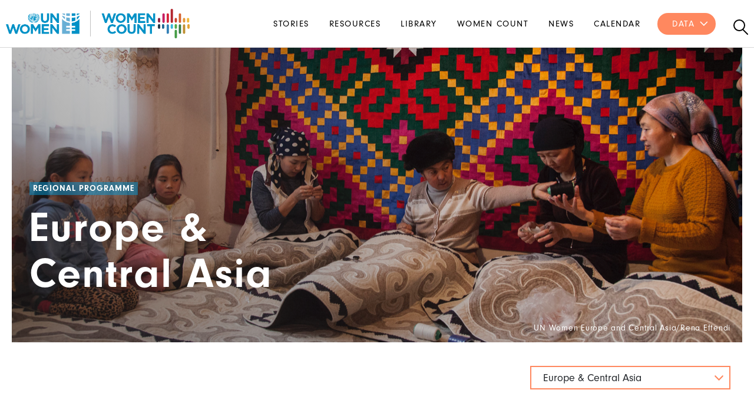

--- FILE ---
content_type: text/html; charset=UTF-8
request_url: https://data.unwomen.org/where-we-work/europe-central-asia
body_size: 34738
content:

<!DOCTYPE html>
<html lang="en" dir="ltr" prefix="content: http://purl.org/rss/1.0/modules/content/  dc: http://purl.org/dc/terms/  foaf: http://xmlns.com/foaf/0.1/  og: http://ogp.me/ns#  rdfs: http://www.w3.org/2000/01/rdf-schema#  schema: http://schema.org/  sioc: http://rdfs.org/sioc/ns#  sioct: http://rdfs.org/sioc/types#  skos: http://www.w3.org/2004/02/skos/core#  xsd: http://www.w3.org/2001/XMLSchema# ">
  <head>
    <meta charset="utf-8" /><script type="text/javascript">(window.NREUM||(NREUM={})).init={ajax:{deny_list:["bam.nr-data.net"]},feature_flags:["soft_nav"]};(window.NREUM||(NREUM={})).loader_config={licenseKey:"d3046d3768",applicationID:"200716868",browserID:"200717232"};;/*! For license information please see nr-loader-rum-1.308.0.min.js.LICENSE.txt */
(()=>{var e,t,r={163:(e,t,r)=>{"use strict";r.d(t,{j:()=>E});var n=r(384),i=r(1741);var a=r(2555);r(860).K7.genericEvents;const s="experimental.resources",o="register",c=e=>{if(!e||"string"!=typeof e)return!1;try{document.createDocumentFragment().querySelector(e)}catch{return!1}return!0};var d=r(2614),u=r(944),l=r(8122);const f="[data-nr-mask]",g=e=>(0,l.a)(e,(()=>{const e={feature_flags:[],experimental:{allow_registered_children:!1,resources:!1},mask_selector:"*",block_selector:"[data-nr-block]",mask_input_options:{color:!1,date:!1,"datetime-local":!1,email:!1,month:!1,number:!1,range:!1,search:!1,tel:!1,text:!1,time:!1,url:!1,week:!1,textarea:!1,select:!1,password:!0}};return{ajax:{deny_list:void 0,block_internal:!0,enabled:!0,autoStart:!0},api:{get allow_registered_children(){return e.feature_flags.includes(o)||e.experimental.allow_registered_children},set allow_registered_children(t){e.experimental.allow_registered_children=t},duplicate_registered_data:!1},browser_consent_mode:{enabled:!1},distributed_tracing:{enabled:void 0,exclude_newrelic_header:void 0,cors_use_newrelic_header:void 0,cors_use_tracecontext_headers:void 0,allowed_origins:void 0},get feature_flags(){return e.feature_flags},set feature_flags(t){e.feature_flags=t},generic_events:{enabled:!0,autoStart:!0},harvest:{interval:30},jserrors:{enabled:!0,autoStart:!0},logging:{enabled:!0,autoStart:!0},metrics:{enabled:!0,autoStart:!0},obfuscate:void 0,page_action:{enabled:!0},page_view_event:{enabled:!0,autoStart:!0},page_view_timing:{enabled:!0,autoStart:!0},performance:{capture_marks:!1,capture_measures:!1,capture_detail:!0,resources:{get enabled(){return e.feature_flags.includes(s)||e.experimental.resources},set enabled(t){e.experimental.resources=t},asset_types:[],first_party_domains:[],ignore_newrelic:!0}},privacy:{cookies_enabled:!0},proxy:{assets:void 0,beacon:void 0},session:{expiresMs:d.wk,inactiveMs:d.BB},session_replay:{autoStart:!0,enabled:!1,preload:!1,sampling_rate:10,error_sampling_rate:100,collect_fonts:!1,inline_images:!1,fix_stylesheets:!0,mask_all_inputs:!0,get mask_text_selector(){return e.mask_selector},set mask_text_selector(t){c(t)?e.mask_selector="".concat(t,",").concat(f):""===t||null===t?e.mask_selector=f:(0,u.R)(5,t)},get block_class(){return"nr-block"},get ignore_class(){return"nr-ignore"},get mask_text_class(){return"nr-mask"},get block_selector(){return e.block_selector},set block_selector(t){c(t)?e.block_selector+=",".concat(t):""!==t&&(0,u.R)(6,t)},get mask_input_options(){return e.mask_input_options},set mask_input_options(t){t&&"object"==typeof t?e.mask_input_options={...t,password:!0}:(0,u.R)(7,t)}},session_trace:{enabled:!0,autoStart:!0},soft_navigations:{enabled:!0,autoStart:!0},spa:{enabled:!0,autoStart:!0},ssl:void 0,user_actions:{enabled:!0,elementAttributes:["id","className","tagName","type"]}}})());var p=r(6154),m=r(9324);let h=0;const v={buildEnv:m.F3,distMethod:m.Xs,version:m.xv,originTime:p.WN},b={consented:!1},y={appMetadata:{},get consented(){return this.session?.state?.consent||b.consented},set consented(e){b.consented=e},customTransaction:void 0,denyList:void 0,disabled:!1,harvester:void 0,isolatedBacklog:!1,isRecording:!1,loaderType:void 0,maxBytes:3e4,obfuscator:void 0,onerror:void 0,ptid:void 0,releaseIds:{},session:void 0,timeKeeper:void 0,registeredEntities:[],jsAttributesMetadata:{bytes:0},get harvestCount(){return++h}},_=e=>{const t=(0,l.a)(e,y),r=Object.keys(v).reduce((e,t)=>(e[t]={value:v[t],writable:!1,configurable:!0,enumerable:!0},e),{});return Object.defineProperties(t,r)};var w=r(5701);const x=e=>{const t=e.startsWith("http");e+="/",r.p=t?e:"https://"+e};var R=r(7836),k=r(3241);const A={accountID:void 0,trustKey:void 0,agentID:void 0,licenseKey:void 0,applicationID:void 0,xpid:void 0},S=e=>(0,l.a)(e,A),T=new Set;function E(e,t={},r,s){let{init:o,info:c,loader_config:d,runtime:u={},exposed:l=!0}=t;if(!c){const e=(0,n.pV)();o=e.init,c=e.info,d=e.loader_config}e.init=g(o||{}),e.loader_config=S(d||{}),c.jsAttributes??={},p.bv&&(c.jsAttributes.isWorker=!0),e.info=(0,a.D)(c);const f=e.init,m=[c.beacon,c.errorBeacon];T.has(e.agentIdentifier)||(f.proxy.assets&&(x(f.proxy.assets),m.push(f.proxy.assets)),f.proxy.beacon&&m.push(f.proxy.beacon),e.beacons=[...m],function(e){const t=(0,n.pV)();Object.getOwnPropertyNames(i.W.prototype).forEach(r=>{const n=i.W.prototype[r];if("function"!=typeof n||"constructor"===n)return;let a=t[r];e[r]&&!1!==e.exposed&&"micro-agent"!==e.runtime?.loaderType&&(t[r]=(...t)=>{const n=e[r](...t);return a?a(...t):n})})}(e),(0,n.US)("activatedFeatures",w.B)),u.denyList=[...f.ajax.deny_list||[],...f.ajax.block_internal?m:[]],u.ptid=e.agentIdentifier,u.loaderType=r,e.runtime=_(u),T.has(e.agentIdentifier)||(e.ee=R.ee.get(e.agentIdentifier),e.exposed=l,(0,k.W)({agentIdentifier:e.agentIdentifier,drained:!!w.B?.[e.agentIdentifier],type:"lifecycle",name:"initialize",feature:void 0,data:e.config})),T.add(e.agentIdentifier)}},384:(e,t,r)=>{"use strict";r.d(t,{NT:()=>s,US:()=>u,Zm:()=>o,bQ:()=>d,dV:()=>c,pV:()=>l});var n=r(6154),i=r(1863),a=r(1910);const s={beacon:"bam.nr-data.net",errorBeacon:"bam.nr-data.net"};function o(){return n.gm.NREUM||(n.gm.NREUM={}),void 0===n.gm.newrelic&&(n.gm.newrelic=n.gm.NREUM),n.gm.NREUM}function c(){let e=o();return e.o||(e.o={ST:n.gm.setTimeout,SI:n.gm.setImmediate||n.gm.setInterval,CT:n.gm.clearTimeout,XHR:n.gm.XMLHttpRequest,REQ:n.gm.Request,EV:n.gm.Event,PR:n.gm.Promise,MO:n.gm.MutationObserver,FETCH:n.gm.fetch,WS:n.gm.WebSocket},(0,a.i)(...Object.values(e.o))),e}function d(e,t){let r=o();r.initializedAgents??={},t.initializedAt={ms:(0,i.t)(),date:new Date},r.initializedAgents[e]=t}function u(e,t){o()[e]=t}function l(){return function(){let e=o();const t=e.info||{};e.info={beacon:s.beacon,errorBeacon:s.errorBeacon,...t}}(),function(){let e=o();const t=e.init||{};e.init={...t}}(),c(),function(){let e=o();const t=e.loader_config||{};e.loader_config={...t}}(),o()}},782:(e,t,r)=>{"use strict";r.d(t,{T:()=>n});const n=r(860).K7.pageViewTiming},860:(e,t,r)=>{"use strict";r.d(t,{$J:()=>u,K7:()=>c,P3:()=>d,XX:()=>i,Yy:()=>o,df:()=>a,qY:()=>n,v4:()=>s});const n="events",i="jserrors",a="browser/blobs",s="rum",o="browser/logs",c={ajax:"ajax",genericEvents:"generic_events",jserrors:i,logging:"logging",metrics:"metrics",pageAction:"page_action",pageViewEvent:"page_view_event",pageViewTiming:"page_view_timing",sessionReplay:"session_replay",sessionTrace:"session_trace",softNav:"soft_navigations",spa:"spa"},d={[c.pageViewEvent]:1,[c.pageViewTiming]:2,[c.metrics]:3,[c.jserrors]:4,[c.spa]:5,[c.ajax]:6,[c.sessionTrace]:7,[c.softNav]:8,[c.sessionReplay]:9,[c.logging]:10,[c.genericEvents]:11},u={[c.pageViewEvent]:s,[c.pageViewTiming]:n,[c.ajax]:n,[c.spa]:n,[c.softNav]:n,[c.metrics]:i,[c.jserrors]:i,[c.sessionTrace]:a,[c.sessionReplay]:a,[c.logging]:o,[c.genericEvents]:"ins"}},944:(e,t,r)=>{"use strict";r.d(t,{R:()=>i});var n=r(3241);function i(e,t){"function"==typeof console.debug&&(console.debug("New Relic Warning: https://github.com/newrelic/newrelic-browser-agent/blob/main/docs/warning-codes.md#".concat(e),t),(0,n.W)({agentIdentifier:null,drained:null,type:"data",name:"warn",feature:"warn",data:{code:e,secondary:t}}))}},1687:(e,t,r)=>{"use strict";r.d(t,{Ak:()=>d,Ze:()=>f,x3:()=>u});var n=r(3241),i=r(7836),a=r(3606),s=r(860),o=r(2646);const c={};function d(e,t){const r={staged:!1,priority:s.P3[t]||0};l(e),c[e].get(t)||c[e].set(t,r)}function u(e,t){e&&c[e]&&(c[e].get(t)&&c[e].delete(t),p(e,t,!1),c[e].size&&g(e))}function l(e){if(!e)throw new Error("agentIdentifier required");c[e]||(c[e]=new Map)}function f(e="",t="feature",r=!1){if(l(e),!e||!c[e].get(t)||r)return p(e,t);c[e].get(t).staged=!0,g(e)}function g(e){const t=Array.from(c[e]);t.every(([e,t])=>t.staged)&&(t.sort((e,t)=>e[1].priority-t[1].priority),t.forEach(([t])=>{c[e].delete(t),p(e,t)}))}function p(e,t,r=!0){const s=e?i.ee.get(e):i.ee,c=a.i.handlers;if(!s.aborted&&s.backlog&&c){if((0,n.W)({agentIdentifier:e,type:"lifecycle",name:"drain",feature:t}),r){const e=s.backlog[t],r=c[t];if(r){for(let t=0;e&&t<e.length;++t)m(e[t],r);Object.entries(r).forEach(([e,t])=>{Object.values(t||{}).forEach(t=>{t[0]?.on&&t[0]?.context()instanceof o.y&&t[0].on(e,t[1])})})}}s.isolatedBacklog||delete c[t],s.backlog[t]=null,s.emit("drain-"+t,[])}}function m(e,t){var r=e[1];Object.values(t[r]||{}).forEach(t=>{var r=e[0];if(t[0]===r){var n=t[1],i=e[3],a=e[2];n.apply(i,a)}})}},1738:(e,t,r)=>{"use strict";r.d(t,{U:()=>g,Y:()=>f});var n=r(3241),i=r(9908),a=r(1863),s=r(944),o=r(5701),c=r(3969),d=r(8362),u=r(860),l=r(4261);function f(e,t,r,a){const f=a||r;!f||f[e]&&f[e]!==d.d.prototype[e]||(f[e]=function(){(0,i.p)(c.xV,["API/"+e+"/called"],void 0,u.K7.metrics,r.ee),(0,n.W)({agentIdentifier:r.agentIdentifier,drained:!!o.B?.[r.agentIdentifier],type:"data",name:"api",feature:l.Pl+e,data:{}});try{return t.apply(this,arguments)}catch(e){(0,s.R)(23,e)}})}function g(e,t,r,n,s){const o=e.info;null===r?delete o.jsAttributes[t]:o.jsAttributes[t]=r,(s||null===r)&&(0,i.p)(l.Pl+n,[(0,a.t)(),t,r],void 0,"session",e.ee)}},1741:(e,t,r)=>{"use strict";r.d(t,{W:()=>a});var n=r(944),i=r(4261);class a{#e(e,...t){if(this[e]!==a.prototype[e])return this[e](...t);(0,n.R)(35,e)}addPageAction(e,t){return this.#e(i.hG,e,t)}register(e){return this.#e(i.eY,e)}recordCustomEvent(e,t){return this.#e(i.fF,e,t)}setPageViewName(e,t){return this.#e(i.Fw,e,t)}setCustomAttribute(e,t,r){return this.#e(i.cD,e,t,r)}noticeError(e,t){return this.#e(i.o5,e,t)}setUserId(e,t=!1){return this.#e(i.Dl,e,t)}setApplicationVersion(e){return this.#e(i.nb,e)}setErrorHandler(e){return this.#e(i.bt,e)}addRelease(e,t){return this.#e(i.k6,e,t)}log(e,t){return this.#e(i.$9,e,t)}start(){return this.#e(i.d3)}finished(e){return this.#e(i.BL,e)}recordReplay(){return this.#e(i.CH)}pauseReplay(){return this.#e(i.Tb)}addToTrace(e){return this.#e(i.U2,e)}setCurrentRouteName(e){return this.#e(i.PA,e)}interaction(e){return this.#e(i.dT,e)}wrapLogger(e,t,r){return this.#e(i.Wb,e,t,r)}measure(e,t){return this.#e(i.V1,e,t)}consent(e){return this.#e(i.Pv,e)}}},1863:(e,t,r)=>{"use strict";function n(){return Math.floor(performance.now())}r.d(t,{t:()=>n})},1910:(e,t,r)=>{"use strict";r.d(t,{i:()=>a});var n=r(944);const i=new Map;function a(...e){return e.every(e=>{if(i.has(e))return i.get(e);const t="function"==typeof e?e.toString():"",r=t.includes("[native code]"),a=t.includes("nrWrapper");return r||a||(0,n.R)(64,e?.name||t),i.set(e,r),r})}},2555:(e,t,r)=>{"use strict";r.d(t,{D:()=>o,f:()=>s});var n=r(384),i=r(8122);const a={beacon:n.NT.beacon,errorBeacon:n.NT.errorBeacon,licenseKey:void 0,applicationID:void 0,sa:void 0,queueTime:void 0,applicationTime:void 0,ttGuid:void 0,user:void 0,account:void 0,product:void 0,extra:void 0,jsAttributes:{},userAttributes:void 0,atts:void 0,transactionName:void 0,tNamePlain:void 0};function s(e){try{return!!e.licenseKey&&!!e.errorBeacon&&!!e.applicationID}catch(e){return!1}}const o=e=>(0,i.a)(e,a)},2614:(e,t,r)=>{"use strict";r.d(t,{BB:()=>s,H3:()=>n,g:()=>d,iL:()=>c,tS:()=>o,uh:()=>i,wk:()=>a});const n="NRBA",i="SESSION",a=144e5,s=18e5,o={STARTED:"session-started",PAUSE:"session-pause",RESET:"session-reset",RESUME:"session-resume",UPDATE:"session-update"},c={SAME_TAB:"same-tab",CROSS_TAB:"cross-tab"},d={OFF:0,FULL:1,ERROR:2}},2646:(e,t,r)=>{"use strict";r.d(t,{y:()=>n});class n{constructor(e){this.contextId=e}}},2843:(e,t,r)=>{"use strict";r.d(t,{G:()=>a,u:()=>i});var n=r(3878);function i(e,t=!1,r,i){(0,n.DD)("visibilitychange",function(){if(t)return void("hidden"===document.visibilityState&&e());e(document.visibilityState)},r,i)}function a(e,t,r){(0,n.sp)("pagehide",e,t,r)}},3241:(e,t,r)=>{"use strict";r.d(t,{W:()=>a});var n=r(6154);const i="newrelic";function a(e={}){try{n.gm.dispatchEvent(new CustomEvent(i,{detail:e}))}catch(e){}}},3606:(e,t,r)=>{"use strict";r.d(t,{i:()=>a});var n=r(9908);a.on=s;var i=a.handlers={};function a(e,t,r,a){s(a||n.d,i,e,t,r)}function s(e,t,r,i,a){a||(a="feature"),e||(e=n.d);var s=t[a]=t[a]||{};(s[r]=s[r]||[]).push([e,i])}},3878:(e,t,r)=>{"use strict";function n(e,t){return{capture:e,passive:!1,signal:t}}function i(e,t,r=!1,i){window.addEventListener(e,t,n(r,i))}function a(e,t,r=!1,i){document.addEventListener(e,t,n(r,i))}r.d(t,{DD:()=>a,jT:()=>n,sp:()=>i})},3969:(e,t,r)=>{"use strict";r.d(t,{TZ:()=>n,XG:()=>o,rs:()=>i,xV:()=>s,z_:()=>a});const n=r(860).K7.metrics,i="sm",a="cm",s="storeSupportabilityMetrics",o="storeEventMetrics"},4234:(e,t,r)=>{"use strict";r.d(t,{W:()=>a});var n=r(7836),i=r(1687);class a{constructor(e,t){this.agentIdentifier=e,this.ee=n.ee.get(e),this.featureName=t,this.blocked=!1}deregisterDrain(){(0,i.x3)(this.agentIdentifier,this.featureName)}}},4261:(e,t,r)=>{"use strict";r.d(t,{$9:()=>d,BL:()=>o,CH:()=>g,Dl:()=>_,Fw:()=>y,PA:()=>h,Pl:()=>n,Pv:()=>k,Tb:()=>l,U2:()=>a,V1:()=>R,Wb:()=>x,bt:()=>b,cD:()=>v,d3:()=>w,dT:()=>c,eY:()=>p,fF:()=>f,hG:()=>i,k6:()=>s,nb:()=>m,o5:()=>u});const n="api-",i="addPageAction",a="addToTrace",s="addRelease",o="finished",c="interaction",d="log",u="noticeError",l="pauseReplay",f="recordCustomEvent",g="recordReplay",p="register",m="setApplicationVersion",h="setCurrentRouteName",v="setCustomAttribute",b="setErrorHandler",y="setPageViewName",_="setUserId",w="start",x="wrapLogger",R="measure",k="consent"},5289:(e,t,r)=>{"use strict";r.d(t,{GG:()=>s,Qr:()=>c,sB:()=>o});var n=r(3878),i=r(6389);function a(){return"undefined"==typeof document||"complete"===document.readyState}function s(e,t){if(a())return e();const r=(0,i.J)(e),s=setInterval(()=>{a()&&(clearInterval(s),r())},500);(0,n.sp)("load",r,t)}function o(e){if(a())return e();(0,n.DD)("DOMContentLoaded",e)}function c(e){if(a())return e();(0,n.sp)("popstate",e)}},5607:(e,t,r)=>{"use strict";r.d(t,{W:()=>n});const n=(0,r(9566).bz)()},5701:(e,t,r)=>{"use strict";r.d(t,{B:()=>a,t:()=>s});var n=r(3241);const i=new Set,a={};function s(e,t){const r=t.agentIdentifier;a[r]??={},e&&"object"==typeof e&&(i.has(r)||(t.ee.emit("rumresp",[e]),a[r]=e,i.add(r),(0,n.W)({agentIdentifier:r,loaded:!0,drained:!0,type:"lifecycle",name:"load",feature:void 0,data:e})))}},6154:(e,t,r)=>{"use strict";r.d(t,{OF:()=>c,RI:()=>i,WN:()=>u,bv:()=>a,eN:()=>l,gm:()=>s,mw:()=>o,sb:()=>d});var n=r(1863);const i="undefined"!=typeof window&&!!window.document,a="undefined"!=typeof WorkerGlobalScope&&("undefined"!=typeof self&&self instanceof WorkerGlobalScope&&self.navigator instanceof WorkerNavigator||"undefined"!=typeof globalThis&&globalThis instanceof WorkerGlobalScope&&globalThis.navigator instanceof WorkerNavigator),s=i?window:"undefined"!=typeof WorkerGlobalScope&&("undefined"!=typeof self&&self instanceof WorkerGlobalScope&&self||"undefined"!=typeof globalThis&&globalThis instanceof WorkerGlobalScope&&globalThis),o=Boolean("hidden"===s?.document?.visibilityState),c=/iPad|iPhone|iPod/.test(s.navigator?.userAgent),d=c&&"undefined"==typeof SharedWorker,u=((()=>{const e=s.navigator?.userAgent?.match(/Firefox[/\s](\d+\.\d+)/);Array.isArray(e)&&e.length>=2&&e[1]})(),Date.now()-(0,n.t)()),l=()=>"undefined"!=typeof PerformanceNavigationTiming&&s?.performance?.getEntriesByType("navigation")?.[0]?.responseStart},6389:(e,t,r)=>{"use strict";function n(e,t=500,r={}){const n=r?.leading||!1;let i;return(...r)=>{n&&void 0===i&&(e.apply(this,r),i=setTimeout(()=>{i=clearTimeout(i)},t)),n||(clearTimeout(i),i=setTimeout(()=>{e.apply(this,r)},t))}}function i(e){let t=!1;return(...r)=>{t||(t=!0,e.apply(this,r))}}r.d(t,{J:()=>i,s:()=>n})},6630:(e,t,r)=>{"use strict";r.d(t,{T:()=>n});const n=r(860).K7.pageViewEvent},7699:(e,t,r)=>{"use strict";r.d(t,{It:()=>a,KC:()=>o,No:()=>i,qh:()=>s});var n=r(860);const i=16e3,a=1e6,s="SESSION_ERROR",o={[n.K7.logging]:!0,[n.K7.genericEvents]:!1,[n.K7.jserrors]:!1,[n.K7.ajax]:!1}},7836:(e,t,r)=>{"use strict";r.d(t,{P:()=>o,ee:()=>c});var n=r(384),i=r(8990),a=r(2646),s=r(5607);const o="nr@context:".concat(s.W),c=function e(t,r){var n={},s={},u={},l=!1;try{l=16===r.length&&d.initializedAgents?.[r]?.runtime.isolatedBacklog}catch(e){}var f={on:p,addEventListener:p,removeEventListener:function(e,t){var r=n[e];if(!r)return;for(var i=0;i<r.length;i++)r[i]===t&&r.splice(i,1)},emit:function(e,r,n,i,a){!1!==a&&(a=!0);if(c.aborted&&!i)return;t&&a&&t.emit(e,r,n);var o=g(n);m(e).forEach(e=>{e.apply(o,r)});var d=v()[s[e]];d&&d.push([f,e,r,o]);return o},get:h,listeners:m,context:g,buffer:function(e,t){const r=v();if(t=t||"feature",f.aborted)return;Object.entries(e||{}).forEach(([e,n])=>{s[n]=t,t in r||(r[t]=[])})},abort:function(){f._aborted=!0,Object.keys(f.backlog).forEach(e=>{delete f.backlog[e]})},isBuffering:function(e){return!!v()[s[e]]},debugId:r,backlog:l?{}:t&&"object"==typeof t.backlog?t.backlog:{},isolatedBacklog:l};return Object.defineProperty(f,"aborted",{get:()=>{let e=f._aborted||!1;return e||(t&&(e=t.aborted),e)}}),f;function g(e){return e&&e instanceof a.y?e:e?(0,i.I)(e,o,()=>new a.y(o)):new a.y(o)}function p(e,t){n[e]=m(e).concat(t)}function m(e){return n[e]||[]}function h(t){return u[t]=u[t]||e(f,t)}function v(){return f.backlog}}(void 0,"globalEE"),d=(0,n.Zm)();d.ee||(d.ee=c)},8122:(e,t,r)=>{"use strict";r.d(t,{a:()=>i});var n=r(944);function i(e,t){try{if(!e||"object"!=typeof e)return(0,n.R)(3);if(!t||"object"!=typeof t)return(0,n.R)(4);const r=Object.create(Object.getPrototypeOf(t),Object.getOwnPropertyDescriptors(t)),a=0===Object.keys(r).length?e:r;for(let s in a)if(void 0!==e[s])try{if(null===e[s]){r[s]=null;continue}Array.isArray(e[s])&&Array.isArray(t[s])?r[s]=Array.from(new Set([...e[s],...t[s]])):"object"==typeof e[s]&&"object"==typeof t[s]?r[s]=i(e[s],t[s]):r[s]=e[s]}catch(e){r[s]||(0,n.R)(1,e)}return r}catch(e){(0,n.R)(2,e)}}},8362:(e,t,r)=>{"use strict";r.d(t,{d:()=>a});var n=r(9566),i=r(1741);class a extends i.W{agentIdentifier=(0,n.LA)(16)}},8374:(e,t,r)=>{r.nc=(()=>{try{return document?.currentScript?.nonce}catch(e){}return""})()},8990:(e,t,r)=>{"use strict";r.d(t,{I:()=>i});var n=Object.prototype.hasOwnProperty;function i(e,t,r){if(n.call(e,t))return e[t];var i=r();if(Object.defineProperty&&Object.keys)try{return Object.defineProperty(e,t,{value:i,writable:!0,enumerable:!1}),i}catch(e){}return e[t]=i,i}},9324:(e,t,r)=>{"use strict";r.d(t,{F3:()=>i,Xs:()=>a,xv:()=>n});const n="1.308.0",i="PROD",a="CDN"},9566:(e,t,r)=>{"use strict";r.d(t,{LA:()=>o,bz:()=>s});var n=r(6154);const i="xxxxxxxx-xxxx-4xxx-yxxx-xxxxxxxxxxxx";function a(e,t){return e?15&e[t]:16*Math.random()|0}function s(){const e=n.gm?.crypto||n.gm?.msCrypto;let t,r=0;return e&&e.getRandomValues&&(t=e.getRandomValues(new Uint8Array(30))),i.split("").map(e=>"x"===e?a(t,r++).toString(16):"y"===e?(3&a()|8).toString(16):e).join("")}function o(e){const t=n.gm?.crypto||n.gm?.msCrypto;let r,i=0;t&&t.getRandomValues&&(r=t.getRandomValues(new Uint8Array(e)));const s=[];for(var o=0;o<e;o++)s.push(a(r,i++).toString(16));return s.join("")}},9908:(e,t,r)=>{"use strict";r.d(t,{d:()=>n,p:()=>i});var n=r(7836).ee.get("handle");function i(e,t,r,i,a){a?(a.buffer([e],i),a.emit(e,t,r)):(n.buffer([e],i),n.emit(e,t,r))}}},n={};function i(e){var t=n[e];if(void 0!==t)return t.exports;var a=n[e]={exports:{}};return r[e](a,a.exports,i),a.exports}i.m=r,i.d=(e,t)=>{for(var r in t)i.o(t,r)&&!i.o(e,r)&&Object.defineProperty(e,r,{enumerable:!0,get:t[r]})},i.f={},i.e=e=>Promise.all(Object.keys(i.f).reduce((t,r)=>(i.f[r](e,t),t),[])),i.u=e=>"nr-rum-1.308.0.min.js",i.o=(e,t)=>Object.prototype.hasOwnProperty.call(e,t),e={},t="NRBA-1.308.0.PROD:",i.l=(r,n,a,s)=>{if(e[r])e[r].push(n);else{var o,c;if(void 0!==a)for(var d=document.getElementsByTagName("script"),u=0;u<d.length;u++){var l=d[u];if(l.getAttribute("src")==r||l.getAttribute("data-webpack")==t+a){o=l;break}}if(!o){c=!0;var f={296:"sha512-+MIMDsOcckGXa1EdWHqFNv7P+JUkd5kQwCBr3KE6uCvnsBNUrdSt4a/3/L4j4TxtnaMNjHpza2/erNQbpacJQA=="};(o=document.createElement("script")).charset="utf-8",i.nc&&o.setAttribute("nonce",i.nc),o.setAttribute("data-webpack",t+a),o.src=r,0!==o.src.indexOf(window.location.origin+"/")&&(o.crossOrigin="anonymous"),f[s]&&(o.integrity=f[s])}e[r]=[n];var g=(t,n)=>{o.onerror=o.onload=null,clearTimeout(p);var i=e[r];if(delete e[r],o.parentNode&&o.parentNode.removeChild(o),i&&i.forEach(e=>e(n)),t)return t(n)},p=setTimeout(g.bind(null,void 0,{type:"timeout",target:o}),12e4);o.onerror=g.bind(null,o.onerror),o.onload=g.bind(null,o.onload),c&&document.head.appendChild(o)}},i.r=e=>{"undefined"!=typeof Symbol&&Symbol.toStringTag&&Object.defineProperty(e,Symbol.toStringTag,{value:"Module"}),Object.defineProperty(e,"__esModule",{value:!0})},i.p="https://js-agent.newrelic.com/",(()=>{var e={374:0,840:0};i.f.j=(t,r)=>{var n=i.o(e,t)?e[t]:void 0;if(0!==n)if(n)r.push(n[2]);else{var a=new Promise((r,i)=>n=e[t]=[r,i]);r.push(n[2]=a);var s=i.p+i.u(t),o=new Error;i.l(s,r=>{if(i.o(e,t)&&(0!==(n=e[t])&&(e[t]=void 0),n)){var a=r&&("load"===r.type?"missing":r.type),s=r&&r.target&&r.target.src;o.message="Loading chunk "+t+" failed: ("+a+": "+s+")",o.name="ChunkLoadError",o.type=a,o.request=s,n[1](o)}},"chunk-"+t,t)}};var t=(t,r)=>{var n,a,[s,o,c]=r,d=0;if(s.some(t=>0!==e[t])){for(n in o)i.o(o,n)&&(i.m[n]=o[n]);if(c)c(i)}for(t&&t(r);d<s.length;d++)a=s[d],i.o(e,a)&&e[a]&&e[a][0](),e[a]=0},r=self["webpackChunk:NRBA-1.308.0.PROD"]=self["webpackChunk:NRBA-1.308.0.PROD"]||[];r.forEach(t.bind(null,0)),r.push=t.bind(null,r.push.bind(r))})(),(()=>{"use strict";i(8374);var e=i(8362),t=i(860);const r=Object.values(t.K7);var n=i(163);var a=i(9908),s=i(1863),o=i(4261),c=i(1738);var d=i(1687),u=i(4234),l=i(5289),f=i(6154),g=i(944),p=i(384);const m=e=>f.RI&&!0===e?.privacy.cookies_enabled;function h(e){return!!(0,p.dV)().o.MO&&m(e)&&!0===e?.session_trace.enabled}var v=i(6389),b=i(7699);class y extends u.W{constructor(e,t){super(e.agentIdentifier,t),this.agentRef=e,this.abortHandler=void 0,this.featAggregate=void 0,this.loadedSuccessfully=void 0,this.onAggregateImported=new Promise(e=>{this.loadedSuccessfully=e}),this.deferred=Promise.resolve(),!1===e.init[this.featureName].autoStart?this.deferred=new Promise((t,r)=>{this.ee.on("manual-start-all",(0,v.J)(()=>{(0,d.Ak)(e.agentIdentifier,this.featureName),t()}))}):(0,d.Ak)(e.agentIdentifier,t)}importAggregator(e,t,r={}){if(this.featAggregate)return;const n=async()=>{let n;await this.deferred;try{if(m(e.init)){const{setupAgentSession:t}=await i.e(296).then(i.bind(i,3305));n=t(e)}}catch(e){(0,g.R)(20,e),this.ee.emit("internal-error",[e]),(0,a.p)(b.qh,[e],void 0,this.featureName,this.ee)}try{if(!this.#t(this.featureName,n,e.init))return(0,d.Ze)(this.agentIdentifier,this.featureName),void this.loadedSuccessfully(!1);const{Aggregate:i}=await t();this.featAggregate=new i(e,r),e.runtime.harvester.initializedAggregates.push(this.featAggregate),this.loadedSuccessfully(!0)}catch(e){(0,g.R)(34,e),this.abortHandler?.(),(0,d.Ze)(this.agentIdentifier,this.featureName,!0),this.loadedSuccessfully(!1),this.ee&&this.ee.abort()}};f.RI?(0,l.GG)(()=>n(),!0):n()}#t(e,r,n){if(this.blocked)return!1;switch(e){case t.K7.sessionReplay:return h(n)&&!!r;case t.K7.sessionTrace:return!!r;default:return!0}}}var _=i(6630),w=i(2614),x=i(3241);class R extends y{static featureName=_.T;constructor(e){var t;super(e,_.T),this.setupInspectionEvents(e.agentIdentifier),t=e,(0,c.Y)(o.Fw,function(e,r){"string"==typeof e&&("/"!==e.charAt(0)&&(e="/"+e),t.runtime.customTransaction=(r||"http://custom.transaction")+e,(0,a.p)(o.Pl+o.Fw,[(0,s.t)()],void 0,void 0,t.ee))},t),this.importAggregator(e,()=>i.e(296).then(i.bind(i,3943)))}setupInspectionEvents(e){const t=(t,r)=>{t&&(0,x.W)({agentIdentifier:e,timeStamp:t.timeStamp,loaded:"complete"===t.target.readyState,type:"window",name:r,data:t.target.location+""})};(0,l.sB)(e=>{t(e,"DOMContentLoaded")}),(0,l.GG)(e=>{t(e,"load")}),(0,l.Qr)(e=>{t(e,"navigate")}),this.ee.on(w.tS.UPDATE,(t,r)=>{(0,x.W)({agentIdentifier:e,type:"lifecycle",name:"session",data:r})})}}class k extends e.d{constructor(e){var t;(super(),f.gm)?(this.features={},(0,p.bQ)(this.agentIdentifier,this),this.desiredFeatures=new Set(e.features||[]),this.desiredFeatures.add(R),(0,n.j)(this,e,e.loaderType||"agent"),t=this,(0,c.Y)(o.cD,function(e,r,n=!1){if("string"==typeof e){if(["string","number","boolean"].includes(typeof r)||null===r)return(0,c.U)(t,e,r,o.cD,n);(0,g.R)(40,typeof r)}else(0,g.R)(39,typeof e)},t),function(e){(0,c.Y)(o.Dl,function(t,r=!1){if("string"!=typeof t&&null!==t)return void(0,g.R)(41,typeof t);const n=e.info.jsAttributes["enduser.id"];r&&null!=n&&n!==t?(0,a.p)(o.Pl+"setUserIdAndResetSession",[t],void 0,"session",e.ee):(0,c.U)(e,"enduser.id",t,o.Dl,!0)},e)}(this),function(e){(0,c.Y)(o.nb,function(t){if("string"==typeof t||null===t)return(0,c.U)(e,"application.version",t,o.nb,!1);(0,g.R)(42,typeof t)},e)}(this),function(e){(0,c.Y)(o.d3,function(){e.ee.emit("manual-start-all")},e)}(this),function(e){(0,c.Y)(o.Pv,function(t=!0){if("boolean"==typeof t){if((0,a.p)(o.Pl+o.Pv,[t],void 0,"session",e.ee),e.runtime.consented=t,t){const t=e.features.page_view_event;t.onAggregateImported.then(e=>{const r=t.featAggregate;e&&!r.sentRum&&r.sendRum()})}}else(0,g.R)(65,typeof t)},e)}(this),this.run()):(0,g.R)(21)}get config(){return{info:this.info,init:this.init,loader_config:this.loader_config,runtime:this.runtime}}get api(){return this}run(){try{const e=function(e){const t={};return r.forEach(r=>{t[r]=!!e[r]?.enabled}),t}(this.init),n=[...this.desiredFeatures];n.sort((e,r)=>t.P3[e.featureName]-t.P3[r.featureName]),n.forEach(r=>{if(!e[r.featureName]&&r.featureName!==t.K7.pageViewEvent)return;if(r.featureName===t.K7.spa)return void(0,g.R)(67);const n=function(e){switch(e){case t.K7.ajax:return[t.K7.jserrors];case t.K7.sessionTrace:return[t.K7.ajax,t.K7.pageViewEvent];case t.K7.sessionReplay:return[t.K7.sessionTrace];case t.K7.pageViewTiming:return[t.K7.pageViewEvent];default:return[]}}(r.featureName).filter(e=>!(e in this.features));n.length>0&&(0,g.R)(36,{targetFeature:r.featureName,missingDependencies:n}),this.features[r.featureName]=new r(this)})}catch(e){(0,g.R)(22,e);for(const e in this.features)this.features[e].abortHandler?.();const t=(0,p.Zm)();delete t.initializedAgents[this.agentIdentifier]?.features,delete this.sharedAggregator;return t.ee.get(this.agentIdentifier).abort(),!1}}}var A=i(2843),S=i(782);class T extends y{static featureName=S.T;constructor(e){super(e,S.T),f.RI&&((0,A.u)(()=>(0,a.p)("docHidden",[(0,s.t)()],void 0,S.T,this.ee),!0),(0,A.G)(()=>(0,a.p)("winPagehide",[(0,s.t)()],void 0,S.T,this.ee)),this.importAggregator(e,()=>i.e(296).then(i.bind(i,2117))))}}var E=i(3969);class I extends y{static featureName=E.TZ;constructor(e){super(e,E.TZ),f.RI&&document.addEventListener("securitypolicyviolation",e=>{(0,a.p)(E.xV,["Generic/CSPViolation/Detected"],void 0,this.featureName,this.ee)}),this.importAggregator(e,()=>i.e(296).then(i.bind(i,9623)))}}new k({features:[R,T,I],loaderType:"lite"})})()})();</script>
<script async src="https://www.googletagmanager.com/gtag/js?id=G-4E1MH1GM54"></script>
<script>window.dataLayer = window.dataLayer || [];function gtag(){dataLayer.push(arguments)};gtag("js", new Date());gtag("set", "developer_id.dMDhkMT", true);gtag("config", "G-4E1MH1GM54", {"groups":"default","page_placeholder":"PLACEHOLDER_page_location","allow_ad_personalization_signals":false});</script>
<link rel="canonical" href="https://data.unwomen.org/where-we-work/europe-central-asia" />
<meta property="og:site_name" content="UN Women Data Hub" />
<meta property="og:title" content="Europe &amp; Central Asia" />
<meta name="Generator" content="Drupal 9 (https://www.drupal.org)" />
<meta name="MobileOptimized" content="width" />
<meta name="HandheldFriendly" content="true" />
<meta name="viewport" content="width=device-width, initial-scale=1.0, maximum-scale=1.0, user-scalable=no" />
<meta name="twitter:site" content="@UN_Women" />
<meta name="twitter:title" content="Europe &amp; Central Asia | UN Women Data Hub" />
<meta name="twitter:card" content="summary_large_image" />
<meta name="twitter:domain" content="data.unwomen.org" />
<meta name="twitter:image:alt" content="Europe &amp; Central Asia | UN Women Data Hub" />
<meta name="twitter:image:src" content="https://data.unwomen.org/sites/default/files/2019-09/europe%20central%20asia1.png" />
<meta property="og:image" content="https://data.unwomen.org/sites/default/files/2019-09/europe%20central%20asia1.png" />
<link rel="icon" href="/themes/custom/unwomen/favicon.ico" type="image/vnd.microsoft.icon" />
<script src="/sites/default/files/google_tag/unw_gdp/google_tag.script.js?t9ifhy" defer></script>

    <title>Europe &amp; Central Asia | UN Women Data Hub</title>
    <link rel="stylesheet" media="all" href="/modules/contrib/ajax_loader/css/throbber-general.css?t9ifhy" />
<link rel="stylesheet" media="all" href="/core/themes/stable/css/system/components/ajax-progress.module.css?t9ifhy" />
<link rel="stylesheet" media="all" href="/core/themes/stable/css/system/components/align.module.css?t9ifhy" />
<link rel="stylesheet" media="all" href="/core/themes/stable/css/system/components/autocomplete-loading.module.css?t9ifhy" />
<link rel="stylesheet" media="all" href="/core/themes/stable/css/system/components/fieldgroup.module.css?t9ifhy" />
<link rel="stylesheet" media="all" href="/core/themes/stable/css/system/components/container-inline.module.css?t9ifhy" />
<link rel="stylesheet" media="all" href="/core/themes/stable/css/system/components/clearfix.module.css?t9ifhy" />
<link rel="stylesheet" media="all" href="/core/themes/stable/css/system/components/details.module.css?t9ifhy" />
<link rel="stylesheet" media="all" href="/core/themes/stable/css/system/components/hidden.module.css?t9ifhy" />
<link rel="stylesheet" media="all" href="/core/themes/stable/css/system/components/item-list.module.css?t9ifhy" />
<link rel="stylesheet" media="all" href="/core/themes/stable/css/system/components/js.module.css?t9ifhy" />
<link rel="stylesheet" media="all" href="/core/themes/stable/css/system/components/nowrap.module.css?t9ifhy" />
<link rel="stylesheet" media="all" href="/core/themes/stable/css/system/components/position-container.module.css?t9ifhy" />
<link rel="stylesheet" media="all" href="/core/themes/stable/css/system/components/progress.module.css?t9ifhy" />
<link rel="stylesheet" media="all" href="/core/themes/stable/css/system/components/reset-appearance.module.css?t9ifhy" />
<link rel="stylesheet" media="all" href="/core/themes/stable/css/system/components/resize.module.css?t9ifhy" />
<link rel="stylesheet" media="all" href="/core/themes/stable/css/system/components/sticky-header.module.css?t9ifhy" />
<link rel="stylesheet" media="all" href="/core/themes/stable/css/system/components/system-status-counter.css?t9ifhy" />
<link rel="stylesheet" media="all" href="/core/themes/stable/css/system/components/system-status-report-counters.css?t9ifhy" />
<link rel="stylesheet" media="all" href="/core/themes/stable/css/system/components/system-status-report-general-info.css?t9ifhy" />
<link rel="stylesheet" media="all" href="/core/themes/stable/css/system/components/tabledrag.module.css?t9ifhy" />
<link rel="stylesheet" media="all" href="/core/themes/stable/css/system/components/tablesort.module.css?t9ifhy" />
<link rel="stylesheet" media="all" href="/core/themes/stable/css/system/components/tree-child.module.css?t9ifhy" />
<link rel="stylesheet" media="all" href="/modules/contrib/webform/css/webform.form.css?t9ifhy" />
<link rel="stylesheet" media="all" href="/modules/contrib/webform/css/webform.element.details.toggle.css?t9ifhy" />
<link rel="stylesheet" media="all" href="/modules/contrib/webform/css/webform.element.message.css?t9ifhy" />
<link rel="stylesheet" media="all" href="//cdnjs.cloudflare.com/ajax/libs/font-awesome/5.15.3/css/all.min.css" />
<link rel="stylesheet" media="all" href="/core/themes/stable/css/views/views.module.css?t9ifhy" />
<link rel="stylesheet" media="all" href="/modules/contrib/blazy/css/blazy.css?t9ifhy" />
<link rel="stylesheet" media="all" href="//dist/css/select2.min.css" />
<link rel="stylesheet" media="all" href="/modules/contrib/ajax_loader/css/three-bounce.css?t9ifhy" />
<link rel="stylesheet" media="all" href="/modules/custom/exposed_years_filter/css/exposefiltr.css?t9ifhy" />
<link rel="stylesheet" media="all" href="/modules/contrib/social_media_links/css/social_media_links.theme.css?t9ifhy" />
<link rel="stylesheet" media="all" href="/modules/custom/back_to_top/css/back_to_top.css?t9ifhy" />
<link rel="stylesheet" media="all" href="/modules/custom/un_women_dev_banner/css/banner.css?t9ifhy" />
<link rel="stylesheet" media="all" href="/modules/custom/vaw_custom/css/custom2.css?t9ifhy" />
<link rel="stylesheet" media="all" href="/themes/custom/unwomen/css/style.css?t9ifhy" />
<link rel="stylesheet" media="all" href="/themes/custom/unwomen/css/storystyle.css?t9ifhy" />
<link rel="stylesheet" media="all" href="/themes/custom/unwomen/css/percentage-circle.css?t9ifhy" />
<link rel="stylesheet" media="all" href="/themes/custom/unwomen/css/slick.css?t9ifhy" />

    
  </head>
  <body class="node-11 page-node-type-regional-programme"  data-spy="scroll" data-target="#scrollspy">
    <a href="#main-content" class="visually-hidden focusable">
      Skip to main content
    </a>

    <noscript><iframe src="https://www.googletagmanager.com/ns.html?id=GTM-TH8N5R7" height="0" width="0" style="display:none;visibility:hidden"></iframe></noscript>
      <div class="dialog-off-canvas-main-canvas" data-off-canvas-main-canvas>
    <div class="page-wrapp data-page-wrapp ">
  <div class="sticky-top">
          <header role="banner">
        

  <div class="region region-header">
    

<div id="block-unwomen-branding" class="block block-system block-unwomen-branding">
        <a class="logo--img" href="/" title="Home" rel="home">
      <img src="/sites/default/files/logo_0.png" alt="Home" />
    </a>
  
  
  </div>

  </div>

        
  <div class="mobile-menu--main d-lg-none ml-auto">
    <div class="js-mobile-search mobile-search">
      <svg xmlns="http://www.w3.org/2000/svg" width="16.5" height="17.5" viewBox="0 0 16.5 17.5">
        <g id="search-mobile" transform="translate(0.75 0.75)">
          <ellipse id="Oval" cx="5.87" cy="6" rx="5.87" ry="6" transform="translate(0)" fill="none" stroke="#000" stroke-width="1.5"/>
          <path id="Line" d="M9.783,10.667,15,16" fill="none" stroke="#000" stroke-linecap="round" stroke-width="1.5" fill-rule="evenodd"/>
        </g>
      </svg>
    </div>
    
    <div class="js-hamburger hamburger">
      <svg xmlns="http://www.w3.org/2000/svg" width="21" height="16" viewBox="0 0 21 16">
        <path d="M1,16a1,1,0,1,1,0-2H20a1,1,0,1,1,0,2ZM1,9A1,1,0,1,1,1,7H20a1,1,0,1,1,0,2ZM1,2A1,1,0,0,1,1,0H20a1,1,0,1,1,0,2Z" fill="#434343"/>
      </svg>
    </div>
  </div>

  <div class="region region-navigation d-flex justify-content-start align-items-center ml-auto">
    <div class="js-mobile-close mobile-close d-lg-none ml-auto">
      <svg xmlns="http://www.w3.org/2000/svg" width="15.142" height="15.142" viewBox="0 0 15.142 15.142">
        <path id="Path_5" data-name="Path 5" d="M14.5,15.2,7.778,8.485,1.061,15.2A.5.5,0,0,1,.354,14.5L7.071,7.778.354,1.06A.5.5,0,1,1,1.061.354L7.778,7.071,14.5.354a.5.5,0,0,1,.707.707L8.486,7.778,15.2,14.5a.5.5,0,0,1-.707.707Z" transform="translate(-0.207 -0.207)"/>
      </svg>
    </div>

    <nav role="navigation" aria-labelledby="block-unwomen-main-menu-menu" id="block-unwomen-main-menu">
          
  <h2 class="visually-hidden" id="block-unwomen-main-menu-menu">Main navigation</h2>
  

      

                            <ul class="navigation--list list-inline">
      
                                    <li class="list-inline-item mlevel-0">
          
                      <a href="/stories" data-drupal-link-system-path="stories">Stories</a>   
                    </li>

                                            <li class="list-inline-item mlevel-0">
          
                      <a href="/resources" data-drupal-link-system-path="resources">Resources</a>   
                    </li>

                                            <li class="list-inline-item mlevel-0">
          
                      <a href="/publications" data-drupal-link-system-path="publications">Library</a>   
                    </li>

                                            <li class="list-inline-item dropdown mlevel-0">
          
                      <a href="/women-count" class="no-link" data-drupal-link-system-path="node/8">Women Count</a>
            
                            <ul class="navigation--list dropdown-menu">
      
              
          <li class="list-inline-item dropdown mlevel-1">
          <a href="/women-count" data-drupal-link-system-path="node/8">Overview</a> 
                    </li>

                      
          <li class="list-inline-item dropdown mlevel-1">
          <a href="/where-we-work" data-drupal-link-system-path="node/10">Where We Work</a> 
                    </li>

                    </ul>
  
                    </li>

                                            <li class="list-inline-item mlevel-0">
          
                      <a href="/news" data-drupal-link-system-path="news">News</a>   
                    </li>

                                            <li class="list-inline-item mlevel-0">
          
                      <a href="/calendar" data-drupal-link-system-path="calendar">Calendar</a>   
                    </li>

                                            <li class="list-inline-item dropdown mlevel-0">
          
                      <a href="/data-portal" class="no-link btn-data btn-cta" data-drupal-link-system-path="node/21">Data</a>
            
                            <ul class="navigation--list dropdown-menu">
      
              
          <li class="list-inline-item dropdown mlevel-1">
          <a href="/data-portal" data-drupal-link-system-path="node/21">Overview</a> 
                    </li>

                      
          <li class="list-inline-item dropdown mlevel-1">
          <a href="/data-portal/sdg" data-drupal-link-system-path="data-portal/sdg">SDG indicators</a> 
                    </li>

                      
          <li class="list-inline-item dropdown mlevel-1">
          <a href="/data-portal/vaw-wps?annex=Violence%20Against%20Women&amp;filc%5BVAW-3%5D%5B0%5D=ALLAREA&amp;fiwq%5BVAW-3%5D%5B0%5D=All&amp;finic%5B0%5D=SH_STA_FGMS&amp;fiac%5BSH_STA_FGMS%5D%5B0%5D=15-49&amp;fiac%5BVC_VAW_MARR%5D%5B0%5D=15%2B&amp;fiac%5BVC_VAW_SXVLN%5D%5B0%5D=18-74&amp;fiac%5BVAW-1%5D%5B0%5D=15-49&amp;fiac%5BVC_HTF_DETVFL%5D%5B0%5D=ALLAGE&amp;fiac%5BVC_HTF_DETVOP%5D%5B0%5D=ALLAGE&amp;fyr%5B0%5D=Latest%20available&amp;fsr=countries&amp;tab=map" data-drupal-link-query="{&quot;annex&quot;:&quot;Violence Against Women&quot;,&quot;fiac&quot;:{&quot;SH_STA_FGMS&quot;:[&quot;15-49&quot;],&quot;VC_VAW_MARR&quot;:[&quot;15+&quot;],&quot;VC_VAW_SXVLN&quot;:[&quot;18-74&quot;],&quot;VAW-1&quot;:[&quot;15-49&quot;],&quot;VC_HTF_DETVFL&quot;:[&quot;ALLAGE&quot;],&quot;VC_HTF_DETVOP&quot;:[&quot;ALLAGE&quot;]},&quot;filc&quot;:{&quot;VAW-3&quot;:[&quot;ALLAREA&quot;]},&quot;finic&quot;:[&quot;SH_STA_FGMS&quot;],&quot;fiwq&quot;:{&quot;VAW-3&quot;:[&quot;All&quot;]},&quot;fsr&quot;:&quot;countries&quot;,&quot;fyr&quot;:[&quot;Latest available&quot;],&quot;tab&quot;:&quot;map&quot;}" data-drupal-link-system-path="data-portal/vaw-wps">Ending violence against women</a> 
                    </li>

                      
          <li class="list-inline-item dropdown mlevel-1">
          <a href="/data-portal/vaw-wps?annex=Women%2C%20Peace%20%26%20Security&amp;fitfm%5BWPS_2_2%5D%5B0%5D=Peacekeeping%20missions&amp;fitscd%5BWPS_6_1%5D%5B0%5D=Resolutions%20only&amp;fitscd%5BWPS_6_2%5D%5B0%5D=Resolutions%20only&amp;finic%5B0%5D=WPS_9_3&amp;fiac%5BVC_VAW_MARR%5D%5B0%5D=15%2B&amp;fiac%5BVC_VAW_SXVLN%5D%5B0%5D=18-74&amp;fyr%5B0%5D=Latest%20available&amp;fsr=UN%20field%20mission&amp;tab=map&amp;fhf=selected-region" data-drupal-link-query="{&quot;annex&quot;:&quot;Women, Peace \u0026 Security&quot;,&quot;fhf&quot;:&quot;selected-region&quot;,&quot;fiac&quot;:{&quot;VC_VAW_MARR&quot;:[&quot;15+&quot;],&quot;VC_VAW_SXVLN&quot;:[&quot;18-74&quot;]},&quot;finic&quot;:[&quot;WPS_9_3&quot;],&quot;fitfm&quot;:{&quot;WPS_2_2&quot;:[&quot;Peacekeeping missions&quot;]},&quot;fitscd&quot;:{&quot;WPS_6_1&quot;:[&quot;Resolutions only&quot;],&quot;WPS_6_2&quot;:[&quot;Resolutions only&quot;]},&quot;fsr&quot;:&quot;UN field mission&quot;,&quot;fyr&quot;:[&quot;Latest available&quot;],&quot;tab&quot;:&quot;map&quot;}" data-drupal-link-system-path="data-portal/vaw-wps">Women, peace and security </a> 
                    </li>

                      
          <li class="list-inline-item dropdown mlevel-1">
          <a href="/data-portal/vaw-wps?annex=Marriage%2C%20Children%20and%20Work&amp;finic%5B0%5D=LFPR&amp;fihtc%5BLFPR_PC%5D%5B0%5D=Total&amp;fihtc%5BLFPR_NC%5D%5B0%5D=Total&amp;fihtc%5BEPR_PC%5D%5B0%5D=Total&amp;fihtc%5BEPR_NC%5D%5B0%5D=Total&amp;fipoc%5BLFPR_PC%5D%5B0%5D=Total&amp;fipoc%5BLFPR_NC%5D%5B0%5D=Total&amp;fipoc%5BEPR_PC%5D%5B0%5D=Total&amp;fipoc%5BEPR_NC%5D%5B0%5D=Total&amp;fyr%5B0%5D=Latest%20available&amp;fsr=countries&amp;fgendr=Both%20Sexes&amp;tab=map&amp;fhf=" data-drupal-link-query="{&quot;annex&quot;:&quot;Marriage, Children and Work&quot;,&quot;fgendr&quot;:&quot;Both Sexes&quot;,&quot;fhf&quot;:&quot;&quot;,&quot;fihtc&quot;:{&quot;LFPR_PC&quot;:[&quot;Total&quot;],&quot;LFPR_NC&quot;:[&quot;Total&quot;],&quot;EPR_PC&quot;:[&quot;Total&quot;],&quot;EPR_NC&quot;:[&quot;Total&quot;]},&quot;finic&quot;:[&quot;LFPR&quot;],&quot;fipoc&quot;:{&quot;LFPR_PC&quot;:[&quot;Total&quot;],&quot;LFPR_NC&quot;:[&quot;Total&quot;],&quot;EPR_PC&quot;:[&quot;Total&quot;],&quot;EPR_NC&quot;:[&quot;Total&quot;]},&quot;fsr&quot;:&quot;countries&quot;,&quot;fyr&quot;:[&quot;Latest available&quot;],&quot;tab&quot;:&quot;map&quot;}" data-drupal-link-system-path="data-portal/vaw-wps">Marriage, children and work</a> 
                    </li>

                      
          <li class="list-inline-item dropdown mlevel-1">
          <a href="/countries" data-drupal-link-system-path="countries">Country fact sheets</a> 
                    </li>

                      
          <li class="list-inline-item dropdown mlevel-1">
          <a href="/rga" data-drupal-link-system-path="node/239">COVID-19 RGA Survey</a> 
                    </li>

                      
          <li class="list-inline-item dropdown mlevel-1">
          <a href="https://data.unwomen.org/resources/covid-19-and-gender-monitor">COVID-19 and gender monitor</a> 
                    </li>

                      
          <li class="list-inline-item dropdown mlevel-1">
          <a href="/how-to-use" data-drupal-link-system-path="node/81">How-to guide</a> 
                    </li>

                      
          <li class="list-inline-item dropdown mlevel-1">
          <a href="/arab-states/overview" data-drupal-link-system-path="node/365">Arab States Overview</a> 
                    </li>

                      
          <li class="list-inline-item dropdown mlevel-1">
          <a href="/arab-states/data-portal/roas?parent-theme=WEE&amp;theme=WEE-LEW&amp;finic%5B0%5D=mrg-41&amp;fisc%5Bmrg-30%5D%5B0%5D=Agriculture&amp;fisc%5BUNESCWA-2%5D%5B0%5D=Agriculture&amp;fiac%5Bmrg-40%5D%5B0%5D=15%2B&amp;fiac%5Bmrg-33%5D%5B0%5D=15%2B&amp;fiac%5Bmrg-36%5D%5B0%5D=15%2B&amp;fiedt%5Bmrg-44%5D%5B0%5D=toe_4&amp;fiedt%5Bmrg-39%5D%5B0%5D=toe_1&amp;fiedt%5Bmrg-37%5D%5B0%5D=toe_1&amp;fisbi%5Bmrg-49%5D%5B0%5D=sind_1&amp;fisog%5Bmrg-20%5D%5B0%5D=sog_1&amp;fyr%5B0%5D=Latest%20available&amp;fgendr=Female&amp;tab=map" data-drupal-link-query="{&quot;fgendr&quot;:&quot;Female&quot;,&quot;fiac&quot;:{&quot;mrg-40&quot;:[&quot;15+&quot;],&quot;mrg-33&quot;:[&quot;15+&quot;],&quot;mrg-36&quot;:[&quot;15+&quot;]},&quot;fiedt&quot;:{&quot;mrg-44&quot;:[&quot;toe_4&quot;],&quot;mrg-39&quot;:[&quot;toe_1&quot;],&quot;mrg-37&quot;:[&quot;toe_1&quot;]},&quot;finic&quot;:[&quot;mrg-41&quot;],&quot;fisbi&quot;:{&quot;mrg-49&quot;:[&quot;sind_1&quot;]},&quot;fisc&quot;:{&quot;mrg-30&quot;:[&quot;Agriculture&quot;],&quot;UNESCWA-2&quot;:[&quot;Agriculture&quot;]},&quot;fisog&quot;:{&quot;mrg-20&quot;:[&quot;sog_1&quot;]},&quot;fyr&quot;:[&quot;Latest available&quot;],&quot;parent-theme&quot;:&quot;WEE&quot;,&quot;tab&quot;:&quot;map&quot;,&quot;theme&quot;:&quot;WEE-LEW&quot;}" data-drupal-link-system-path="arab-states/data-portal/roas">Arab States Indicators</a> 
                    </li>

                      
          <li class="list-inline-item dropdown mlevel-1">
          <a href="/global-database-on-violence-against-women" data-drupal-link-system-path="node/464">Global Database on Violence against Women and Girls</a> 
                    </li>

                    </ul>
  
                    </li>

                    </ul>
  


  </nav>

<div class="search-block-form block block-unwomen-search" data-drupal-selector="search-block-form" id="block-unwomen-search" role="search">
  <div class="js--search-icon search--icon d-none d-lg-block">
    <svg xmlns="http://www.w3.org/2000/svg" width="25" height="26" viewBox="0 0 25 26">
      <g id="search" transform="translate(1 1)">
        <circle id="Oval" cx="9" cy="9" r="9" fill="none" stroke="#000" stroke-width="2"/>
        <path id="Line" d="M15,16l8,8" fill="none" stroke="#000" stroke-linecap="round" stroke-width="2" fill-rule="evenodd"/>
      </g>
    </svg>
  </div>

  
  
  <div class="block--content">
    <form action="/search/node" method="get" id="search-block-form" accept-charset="UTF-8">
  <div class="js-form-item form-item js-form-type-search form-item-keys js-form-item-keys form-no-label">
      <label for="edit-keys" class="visually-hidden">Search</label>
        <input title="Enter the terms you wish to search for." data-drupal-selector="edit-keys" type="search" id="edit-keys" name="keys" value="" size="15" maxlength="128" class="form-search form-control" placeholder="Search" />

        </div>
<div data-drupal-selector="edit-actions" class="form-actions js-form-wrapper form-wrapper" id="edit-actions"><input data-drupal-selector="edit-submit" type="submit" id="edit-submit" value="Search" class="button js-form-submit form-submit form-control" />
</div>

</form>

  </div>
</div>

  </div>

      </header>
      
          </div>

  
  <div class="region region-help row" aria-live="polite" aria-atomic="true">
    <div data-drupal-messages-fallback class="hidden"></div>


<div id="block-backtotopblock" class="block block-back-to-top block-backtotopblock">
                            
                
        
        

<div id='backtotop' class="back-to-top"></div>


      
      </div>

  </div>


  <main role="main">
    <a id="main-content" tabindex="-1"></a>    
    

  <div class="region region-top-content-view">
    
  </div>


    <div class="layout-content">
      

<div class="region region-content">
      

<div id="block-unwomen-content" class="block block-system block-unwomen-content">
                            
                
        
        
    
<article data-history-node-id="11" role="article" about="/where-we-work/europe-central-asia" class="node node--type-regional-programme node--view-mode-full section--region-country">
  
  
  <div class="section-hero">
  <div class="block-hero" style="background-image: url('/sites/default/files/2019-09/europe%20central%20asia1.png')">
    <div class="container">
      <div class="hero-label">
        <div class="badge badge-secondary">
                      Regional Programme
                  </div>
        <h1 class="hero-label__title">
              Europe &amp; Central Asia<br>
  
        </h1>
      </div>
    </div>
  </div>
          <div class="img-with-title">
        <div class="img-title">UN Women Europe and Central Asia/Rena Effendi</div>
      </div>
      </div>

  <div class="container" id="block-countrymenu">
  
  

  <div class="dropdown d-flex justify-content-end">
    <button class="btn dropdown-toggle btn-block btn-dropdown" data-flip="false" type="button" id="country-menu" data-toggle="dropdown" aria-haspopup="true" aria-expanded="false">Europe &amp; Central Asia</button>
    <div class="dropdown-menu" aria-labelledby="country-menu">
      <div class="views-element-container">
        <a href="/where-we-work" title="Where We Work - Home">Where We Work - Home</a>
      </div>
      <div class="views-element-container"><div class="js-view-dom-id-29c3d3a2007172b77e1af455cd0a2e69a2cef3482b42da36e7c9cccd43948301">
  
  

  
    
  
      <div class="views-row">
    <div><span><a href="/where-we-work/global" title="Global">Global</a></span></div>
  </div>
    <div class="views-row">
    <div><span><a href="/where-we-work/cegs" title="CEGS">CEGS</a></span></div>
  </div>

  
  

  
  

  
  
</div>
</div>

      <div class="views-element-container"><div class="js-view-dom-id-5cccb5ad0146c7647c16366b16a10c5dbf1c7e31dc8e9bd794c3949ddb12555b">
  
  

  
    
  
      <div class="views-row">
    <div><span><a href="/where-we-work/asia-pacific" title="Asia &amp; the Pacific">Asia &amp; the Pacific</a></span></div>
  </div>
    <div class="views-row">
    <div><span><a href="/where-we-work/europe-central-asia" title="Europe &amp; Central Asia">Europe &amp; Central Asia</a></span></div>
  </div>
    <div class="views-row">
    <div><span><a href="/where-we-work/africa" title="Africa">Africa</a></span></div>
  </div>

  
  

  
  

  
  
</div>
</div>

      <div class="views-element-container"><div class="js-view-dom-id-dd1eca6571a31ae02c4844451dff94fab1defa778086651a6101ea6df6d8a367">
  
  

  
    
  
      <div class="views-row">
    <div class="views-field views-field-name"><span class="field-content"><a href="/where-we-work/bangladesh" hreflang="en">Bangladesh</a></span></div>
  </div>
    <div class="views-row">
    <div class="views-field views-field-name"><span class="field-content"><a href="/where-we-work/cameroon" hreflang="en">Cameroon</a></span></div>
  </div>
    <div class="views-row">
    <div class="views-field views-field-name"><span class="field-content"><a href="/where-we-work/colombia" hreflang="en">Colombia</a></span></div>
  </div>
    <div class="views-row">
    <div class="views-field views-field-name"><span class="field-content"><a href="/where-we-work/kenya" hreflang="en">Kenya</a></span></div>
  </div>
    <div class="views-row">
    <div class="views-field views-field-name"><span class="field-content"><a href="/where-we-work/morocco" hreflang="en">Morocco</a></span></div>
  </div>
    <div class="views-row">
    <div class="views-field views-field-name"><span class="field-content"><a href="/where-we-work/nepal" hreflang="en">Nepal</a></span></div>
  </div>
    <div class="views-row">
    <div class="views-field views-field-name"><span class="field-content"><a href="/where-we-work/senegal" hreflang="en">Senegal</a></span></div>
  </div>
    <div class="views-row">
    <div class="views-field views-field-name"><span class="field-content"><a href="/where-we-work/uganda" hreflang="en">Uganda</a></span></div>
  </div>
    <div class="views-row">
    <div class="views-field views-field-name"><span class="field-content"><a href="/where-we-work/united-republic-tanzania" hreflang="en">United Republic of Tanzania</a></span></div>
  </div>

  
  

  
  

  
  
</div>
</div>

    </div>
  </div>
</div>

  <div class="container container-small pt-50 pb-60 pt-md-50 pb-md-80">
    <div class="row justify-content-center">
      <div class="col-sm-12 col-md-12 col-lg-12">
        <?xml version="1.0" encoding="UTF-8"?>
<svg width="60px" height="60px" viewBox="0 0 60 60" version="1.1" xmlns="http://www.w3.org/2000/svg" xmlns:xlink="http://www.w3.org/1999/xlink">
    <!-- Generator: Sketch 52.2 (67145) - http://www.bohemiancoding.com/sketch -->
    <title>Group 16</title>
    <desc>Created with Sketch.</desc>
    <g id="What-We-Do/Women-Count" stroke="none" stroke-width="1" fill="none" fill-rule="evenodd">
        <g id="Country-Page---Bangaldesh" transform="translate(-250.000000, -725.000000)" fill-rule="nonzero">
            <g id="Group-16" transform="translate(250.000000, 725.000000)">
                <path d="M30,60 C13.4314575,60 0,46.5685425 0,30 C0,13.4314575 13.4314575,0 30,0 C46.5685425,0 60,13.4314575 60,30 C60,46.5685425 46.5685425,60 30,60 Z M30,56.9620253 C44.8907154,56.9620253 56.9620253,44.8907154 56.9620253,30 C56.9620253,15.1092846 44.8907154,3.03797468 30,3.03797468 C15.1092846,3.03797468 3.03797468,15.1092846 3.03797468,30 C3.03797468,44.8907154 15.1092846,56.9620253 30,56.9620253 Z" id="Oval-Copy" fill="#0397D6"></path>
                <g id="WomenCount_ICONS_RGB_Cog-(1)" transform="translate(10.000000, 10.000000)">
                    <path d="M33.8464627,21.6279848 C33.4159194,21.3634541 33.15296,20.890228 33.15296,20.3799459 C33.15296,18.3727065 32.7056413,16.4195587 31.8596892,14.6447339 C31.648565,14.2017908 31.6718072,13.6808562 31.9215142,13.2590332 L33.3705794,10.8111684 L32.1172987,9.22610943 L29.5711727,10.1797771 C29.0961461,10.3577013 28.563821,10.2696447 28.1692637,9.94787501 C26.6478515,8.70713177 24.8597763,7.82843022 22.9320178,7.38524909 C22.4567216,7.2759811 22.0682128,6.9304666 21.8995443,6.46703419 L20.9283325,3.79854054 L18.9303783,3.79854054 L18.0676926,6.41523049 C17.9077834,6.90026549 17.5090534,7.26508872 17.0166776,7.37687047 C15.0702844,7.81875088 13.2560458,8.71155438 11.7115333,9.97407569 C11.33421,10.2825087 10.8290925,10.3778338 10.3675244,10.2277152 L7.69093652,9.3571926 L6.45183998,10.951154 L7.94343691,13.2426913 C8.22164484,13.6701016 8.25850353,14.2140175 8.04056323,14.6759643 C7.20312079,16.4510094 6.76256,18.3967583 6.76256,20.4071892 L6.76256,20.4446486 C6.76256,20.9353769 6.51922959,21.3932546 6.11493922,21.6632844 L3.77864835,23.2237175 L4.23351199,25.1999927 L6.93784259,25.4533865 C7.43925806,25.5003687 7.88003554,25.8093983 8.10026259,26.2683603 C8.95917669,28.058372 10.2034169,29.630391 11.7413495,30.8723481 C12.119383,31.1776289 12.321079,31.6547728 12.278367,32.1427485 L12.0303305,34.976515 L13.837414,35.8487628 L15.7188477,33.8683606 C16.0697783,33.4989702 16.5862383,33.3433408 17.0792875,33.4584076 C17.9979114,33.6727942 18.9631681,33.7811892 19.95824,33.7811892 C20.9582372,33.7811892 21.9390935,33.666598 22.8853169,33.4413626 C23.3597408,33.3284325 23.8583305,33.4663612 24.2103566,33.8079185 L26.2420233,35.7791661 L28.0380927,34.8941546 L27.6895885,32.1739871 C27.6250577,31.670307 27.8235363,31.1688472 28.213624,30.8500019 C29.7489907,29.5950421 30.9928872,28.0120202 31.8406743,26.2277053 C32.0507002,25.7856694 32.4658109,25.4801634 32.9455417,25.4145641 L35.728946,25.0339563 L36.1703854,23.0558292 L33.8464627,21.6279848 Z M38.5501773,21.1046098 C39.0798479,21.4300454 39.344845,22.0623087 39.2082034,22.6746109 L38.3173234,26.666719 C38.1846456,27.2612597 37.7013686,27.7096093 37.1053383,27.7911116 L34.0757601,28.2053817 C33.1929038,29.8490429 32.0301539,31.3320854 30.6463725,32.5845874 L31.0275315,35.5596345 C31.1072323,36.1817205 30.7857925,36.7858377 30.2291487,37.0601234 L26.5998687,38.8484477 C26.0580871,39.1154101 25.4096019,39.012353 24.9744434,38.5901356 L22.7654118,36.4467976 C21.8476538,36.615031 20.9087996,36.7001081 19.95824,36.7001081 C19.0349857,36.7001081 18.127995,36.6228209 17.2464979,36.4686834 L15.1923523,38.6308827 C14.7625399,39.0833043 14.0953474,39.2063013 13.5358759,38.9362541 L9.88835588,37.1756595 C9.3450947,36.9134367 9.01998183,36.3365053 9.07315301,35.7290353 L9.34326464,32.6430643 C7.95265014,31.4029216 6.78403126,29.9295229 5.88973864,28.2865463 L2.93447741,28.0096405 C2.31708449,27.9517913 1.80554306,27.4999031 1.66468975,26.8879286 L0.74596975,22.896307 C0.608977043,22.301106 0.852414694,21.6824313 1.35594078,21.346121 L3.89989408,19.646988 C3.98652082,17.7508096 4.39669797,15.9076901 5.10484923,14.1823998 L3.47544309,11.6791466 C3.13370684,11.1541379 3.16227261,10.4662907 3.54632947,9.97224377 L6.04760947,6.75462215 C6.41973773,6.27592007 7.04617002,6.08196428 7.61871564,6.2681767 L10.5303663,7.21515016 C12.0527699,6.09238834 13.7641723,5.24936805 15.585795,4.73294626 L16.5275074,1.87655329 C16.7238168,1.28110932 17.2738454,0.879621622 17.89328,0.879621622 L21.932,0.879621622 C22.5350933,0.879621622 23.0742978,1.2605212 23.2830157,1.83399284 L24.3393469,4.73635993 C26.1335637,5.24566279 27.816265,6.06875813 29.314707,7.16396879 L32.0926673,6.12346617 C32.6741401,5.90567184 33.327882,6.08948272 33.7155404,6.57976509 L36.2446604,9.77841373 C36.6213293,10.2547975 36.6656543,10.9184538 36.3557658,11.4419398 L34.7791527,14.1052677 C35.4956352,15.8216156 35.9157934,17.6589749 36.0117491,19.5449708 L38.5501773,21.1046098 Z" id="Stroke-1" fill="#2490C3"></path>
                    <path d="M26.98736,19.7854595 C26.98736,15.8609645 23.8482915,12.6793514 19.97648,12.6793514 C16.1038316,12.6793514 12.96464,15.8608397 12.96464,19.7854595 C12.96464,23.7100793 16.1038316,26.8915676 19.97648,26.8915676 C23.8482915,26.8915676 26.98736,23.7099544 26.98736,19.7854595 Z M29.86736,19.7854595 C29.86736,25.3220032 25.4388969,29.8104865 19.97648,29.8104865 C14.5132768,29.8104865 10.08464,25.3221793 10.08464,19.7854595 C10.08464,14.2487396 14.5132768,9.76043243 19.97648,9.76043243 C25.4388969,9.76043243 29.86736,14.2489157 29.86736,19.7854595 Z" id="Stroke-3" fill="#6AAED4"></path>
                </g>
            </g>
        </g>
    </g>
</svg>        
            <div class="field field--name-field-title-create field--type-string field--label-hidden field__item">Create an Enabling Environment</div>
      
        
            <div class="field field--name-field-body-create field--type-text-long field--label-hidden field__item"><h3>The challenges</h3>

<p>Out of 40 UNECE member countries with data, only 13% have legislation requiring specialized gender-based surveys and only 8% have a regular dedicated budget for gender statistics. Furthermore, only 22% of UNECE countries have a coordinating body for gender statistics. The low priority given to gender within national statistical systems is evident in organizational structures, budget allocation, and the absence of a strong commitment to gender monitoring and reporting in national statistical strategies and plans. Together, weak policy space, limited resources and a lack of coordination, mean that gender statistics are not adequately mainstreamed in statistical production.</p>

<h3>The Women Count response includes</h3>

<ul><li>Supporting countries to identify and address institutional, legal and financial constraints to gender mainstreaming in their national statistical systems and to establish an efficient monitoring and evaluation system for the SDGs;</li>
	<li>Producing gender-related SDG factsheets as advocacy materials to be used for SDG nationalization and localization, providing opportunities to work at country-level on streamlining and monitoring gender-related goals and making these processes more cost-effective and stustainable; and</li>
	<li>Organizing and participating in user-producer events at the national and the regional level.</li>
</ul></div>
      
      </div>
    </div>
  </div>

  <div class="bg-gray-lighter">
    <div class="container container-small pt-10px pt-md-20 pb-60  pt-lg-50 pb-md-100">
      <div class="row justify-content-left">
        <div class="col-lg-6 order-2 order-lg-1 my-auto d-flex flex-column justify-content-center">
          <?xml version="1.0" encoding="UTF-8"?>
<svg width="60px" height="60px" viewBox="0 0 60 60" version="1.1" xmlns="http://www.w3.org/2000/svg" xmlns:xlink="http://www.w3.org/1999/xlink">
    <!-- Generator: Sketch 52.2 (67145) - http://www.bohemiancoding.com/sketch -->
    <title>Group</title>
    <desc>Created with Sketch.</desc>
    <g id="What-We-Do/Women-Count" stroke="none" stroke-width="1" fill="none" fill-rule="evenodd">
        <g id="Country-Page---Bangaldesh" transform="translate(-216.000000, -1448.000000)">
            <g id="Group" transform="translate(216.000000, 1448.000000)">
                <g id="Group-25" transform="translate(12.000000, 12.000000)">
                    <path d="M20.0480211,19.3033895 C19.0319334,19.3033895 18.2082316,18.4796877 18.2082316,17.4636 C18.2082316,16.4475123 19.0319334,15.6238105 20.0480211,15.6238105 L35.3366526,15.6238105 C36.3527403,15.6238105 37.1764421,16.4475123 37.1764421,17.4636 C37.1764421,18.4796877 36.3527403,19.3033895 35.3366526,19.3033895 L20.0480211,19.3033895 Z" id="Stroke-1" fill="#67B8E7" fill-rule="nonzero"></path>
                    <path d="M0.576442105,19.3033895 C-0.439645564,19.3033895 -1.26334737,18.4796877 -1.26334737,17.4636 C-1.26334737,16.4475123 -0.439645564,15.6238105 0.576442105,15.6238105 L7.91791579,15.6238105 C8.93400346,15.6238105 9.75770526,16.4475123 9.75770526,17.4636 C9.75770526,18.4796877 8.93400346,19.3033895 7.91791579,19.3033895 L0.576442105,19.3033895 Z" id="Stroke-3" fill="#009DDC" fill-rule="nonzero"></path>
                    <path d="M14.4902526,17.5329474 C14.4902526,20.1988421 12.3296211,22.3594737 9.66372632,22.3594737 C6.99846316,22.3594737 4.83783158,20.1988421 4.83783158,17.5329474 C4.83783158,14.8676842 6.99846316,12.7057895 9.66372632,12.7057895 C12.3296211,12.7057895 14.4902526,14.8676842 14.4902526,17.5329474" id="Fill-5" fill="#FFFFFF"></path>
                    <path d="M12.6504632,17.5329474 C12.6504632,15.8833216 11.3130832,14.5455789 9.66372632,14.5455789 C8.01494061,14.5455789 6.67762105,15.8833821 6.67762105,17.5329474 C6.67762105,19.182694 8.01449041,20.5196842 9.66372632,20.5196842 C11.3135334,20.5196842 12.6504632,19.1827544 12.6504632,17.5329474 Z M16.3300421,17.5329474 C16.3300421,21.2149298 13.3457087,24.1992632 9.66372632,24.1992632 C5.98224061,24.1992632 2.99804211,21.2147949 2.99804211,17.5329474 C2.99804211,13.8515045 5.98246741,10.866 9.66372632,10.866 C13.3454819,10.866 16.3300421,13.8513696 16.3300421,17.5329474 Z" id="Stroke-7" fill="#009DDC" fill-rule="nonzero"></path>
                    <path d="M15.8657053,3.6324 C16.8817929,3.6324 17.7054947,4.4561018 17.7054947,5.47218947 C17.7054947,6.48827714 16.8817929,7.31197895 15.8657053,7.31197895 L0.577073684,7.31197895 C-0.439013985,7.31197895 -1.26271579,6.48827714 -1.26271579,5.47218947 C-1.26271579,4.4561018 -0.439013985,3.6324 0.577073684,3.6324 L15.8657053,3.6324 Z" id="Stroke-9" fill="#67B8E7" fill-rule="nonzero"></path>
                    <path d="M35.3372842,3.6324 C36.3533719,3.6324 37.1770737,4.4561018 37.1770737,5.47218947 C37.1770737,6.48827714 36.3533719,7.31197895 35.3372842,7.31197895 L27.9951789,7.31197895 C26.9790913,7.31197895 26.1553895,6.48827714 26.1553895,5.47218947 C26.1553895,4.4561018 26.9790913,3.6324 27.9951789,3.6324 L35.3372842,3.6324 Z" id="Stroke-11" fill="#009DDC" fill-rule="nonzero"></path>
                    <path d="M20.3200421,5.40315789 C20.3200421,2.73789474 22.4806737,0.576631579 25.1472,0.576631579 C27.8124632,0.576631579 29.9730947,2.73789474 29.9730947,5.40315789 C29.9730947,8.06905263 27.8124632,10.2296842 25.1472,10.2296842 C22.4806737,10.2296842 20.3200421,8.06905263 20.3200421,5.40315789" id="Fill-13" fill="#FFFFFF"></path>
                    <path d="M22.1598316,5.40315789 C22.1598316,7.05302538 23.4968218,8.38989474 25.1472,8.38989474 C26.7964359,8.38989474 28.1333053,7.05290453 28.1333053,5.40315789 C28.1333053,3.75378749 26.7961806,2.41642105 25.1472,2.41642105 C23.4970771,2.41642105 22.1598316,3.75366662 22.1598316,5.40315789 Z M18.4802526,5.40315789 C18.4802526,1.72149128 21.4649018,-1.26315789 25.1472,-1.26315789 C28.8285048,-1.26315789 31.8128842,1.72176105 31.8128842,5.40315789 C31.8128842,9.08500541 28.8286857,12.0694737 25.1472,12.0694737 C21.4647209,12.0694737 18.4802526,9.08527517 18.4802526,5.40315789 Z" id="Stroke-15" fill="#009DDC" fill-rule="nonzero"></path>
                    <path d="M15.8657053,28.9945895 C16.8817929,28.9945895 17.7054947,29.8182913 17.7054947,30.8343789 C17.7054947,31.8504666 16.8817929,32.6741684 15.8657053,32.6741684 L0.577073684,32.6741684 C-0.439013985,32.6741684 -1.26271579,31.8504666 -1.26271579,30.8343789 C-1.26271579,29.8182913 -0.439013985,28.9945895 0.577073684,28.9945895 L15.8657053,28.9945895 Z" id="Stroke-17" fill="#67B8E7" fill-rule="nonzero"></path>
                    <path d="M35.3372842,28.9945895 C36.3533719,28.9945895 37.1770737,29.8182913 37.1770737,30.8343789 C37.1770737,31.8504666 36.3533719,32.6741684 35.3372842,32.6741684 L27.9951789,32.6741684 C26.9790913,32.6741684 26.1553895,31.8504666 26.1553895,30.8343789 C26.1553895,29.8182913 26.9790913,28.9945895 27.9951789,28.9945895 L35.3372842,28.9945895 Z" id="Stroke-19" fill="#009DDC" fill-rule="nonzero"></path>
                    <path d="M20.3200421,30.7652842 C20.3200421,28.1000211 22.4806737,25.9381263 25.1472,25.9381263 C27.8124632,25.9381263 29.9730947,28.1000211 29.9730947,30.7652842 C29.9730947,33.4311789 27.8124632,35.5918105 25.1472,35.5918105 C22.4806737,35.5918105 20.3200421,33.4311789 20.3200421,30.7652842" id="Fill-21" fill="#FFFFFF"></path>
                    <path d="M22.1598316,30.7652842 C22.1598316,32.4151517 23.4968218,33.7520211 25.1472,33.7520211 C26.7964359,33.7520211 28.1333053,32.4150308 28.1333053,30.7652842 C28.1333053,29.1157189 26.7959857,27.7779158 25.1472,27.7779158 C23.497272,27.7779158 22.1598316,29.115598 22.1598316,30.7652842 Z M18.4802526,30.7652842 C18.4802526,27.0835715 21.4649478,24.0983368 25.1472,24.0983368 C28.8284589,24.0983368 31.8128842,27.0838413 31.8128842,30.7652842 C31.8128842,34.4471317 28.8286857,37.4316 25.1472,37.4316 C21.4647209,37.4316 18.4802526,34.4474015 18.4802526,30.7652842 Z" id="Stroke-23" fill="#009DDC" fill-rule="nonzero"></path>
                </g>
                <path d="M30,60 C13.4314575,60 -3.55271368e-15,46.5685425 -3.55271368e-15,30 C-3.55271368e-15,13.4314575 13.4314575,-3.55271368e-15 30,-3.55271368e-15 C46.5685425,-3.55271368e-15 60,13.4314575 60,30 C60,46.5685425 46.5685425,60 30,60 Z M30,56.9620253 C44.8907154,56.9620253 56.9620253,44.8907154 56.9620253,30 C56.9620253,15.1092846 44.8907154,3.03797468 30,3.03797468 C15.1092846,3.03797468 3.03797468,15.1092846 3.03797468,30 C3.03797468,44.8907154 15.1092846,56.9620253 30,56.9620253 Z" id="Oval-Copy" fill="#0397D6" fill-rule="nonzero"></path>
            </g>
        </g>
    </g>
</svg>          
            <div class="field field--name-field-title-increase field--type-string field--label-hidden field__item">Increase Data Production</div>
      
          
            <div class="field field--name-field-body-problem-increase field--type-text-long field--label-hidden field__item"><h3>The challenges</h3>

<p>Technical challenges limit the effective and efficient production of gender statistics. Although data production is relatively strong in the ECA region, ongoing issues related to data sensitivity and transparency result in data either not being collected or not being released. Increasing demands for monitoring and reporting on progress towards Agenda 2030 reveal a scarcity of disaggregated data, especially by ethnicity and disability. Currently, over half of countries regularly produce gender statistics on power and decision-making, but that percentage drops to 42% for unpaid work, 41% for violence against women.</p></div>
      
        </div>
        <div class="col-lg-6 img-right order-1 order-lg-2">
          <div class="img-wrapp">
                          <div class="img-with-title">
                <div class="img-title">
                  Women in Chișinău, Republic of Moldova. Photo: UN Women/Janarbek Amankulov
                </div>
                  <img src="/sites/default/files/2019-09/europe%20central%20asia2.png" width="500" height="550" alt="Women in Chișinău, Republic of Moldova. Photo: UN Women/Janarbek Amankulov" title="Women in Chișinău, Republic of Moldova. Photo: UN Women/Janarbek Amankulov" loading="lazy" typeof="foaf:Image" />


              </div>
                        </div>
        </div>
      </div>
      <div class="row justify-content-center">
        <div class="col-sm-12 col-md-12 col-lg-12">
          
            <div class="field field--name-field-body-response-increase field--type-text-long field--label-hidden field__item"><h3>The Women Count response includes</h3>

<ul><li>Supporting efforts at national and regional levels to improve data availability, to report on national and international commitments on gender equality and women’s empowerment by strengthening capacities to design, collect, process and analyse data from different data sources;</li>
	<li>Improving capacity-building for countries to produce gender-related SDGs indicators, by conducting a gender survey and processing additional indicators from available data at the national level; and</li>
	<li>Supporting countries to assess and explore the administrative data relevant for producing gender-related indicators.</li>
</ul></div>
      
        </div>
      </div>
    </div>
  </div>

  <div class="container container-small pt-10px  pt-md-20 pb-50 pt-lg-80 pb-md-100">
    <div class="row justify-content-center">
      <div class="col-lg-6 img-left">
        <div class="img-wrapp">
                      <div class="img-with-title">
              <div class="img-title">Photo: UN Women Europe and Central Asia/Rena Effendi</div>
                <img src="/sites/default/files/2019-09/europe%20central%20asia3.png" width="500" height="550" alt="Aysije Aydiraliyeva 67 y.o. from Naryn, Kyrgyzstan, was kidnapped by a friend of her uncle at 17. She was then forced to marry the man who kidnapped her to avoid being shamed and ostracized by her community and family, and had nine children with him. She was not able to finish university, however she insisted on working all her life. Four of her six daughters have also been kidnapped by men in their village. Photo: UN Women Europe and Central Asia/Rena Effendi" title="Photo: UN Women Europe and Central Asia/Rena Effendi" loading="lazy" typeof="foaf:Image" />


            </div>
                  </div>
      </div>
      <div class="col-lg-6 my-auto">
        <?xml version="1.0" encoding="UTF-8"?>
<svg width="60px" height="60px" viewBox="0 0 60 60" version="1.1" xmlns="http://www.w3.org/2000/svg" xmlns:xlink="http://www.w3.org/1999/xlink">
    <!-- Generator: Sketch 52.2 (67145) - http://www.bohemiancoding.com/sketch -->
    <title>Group 11</title>
    <desc>Created with Sketch.</desc>
    <g id="What-We-Do/Women-Count" stroke="none" stroke-width="1" fill="none" fill-rule="evenodd">
        <g id="Country-Page---Bangaldesh" transform="translate(-710.000000, -2431.000000)" fill-rule="nonzero">
            <g id="Group-11" transform="translate(710.000000, 2431.000000)">
                <g id="Group-13" transform="translate(17.468354, 12.911392)">
                    <g id="Group-5">
                        <path d="M16.6402211,24.8063353 C10.304178,27.0346278 3.17641301,24.1725958 0.2174164,17.9746819 C-2.95179452,11.337127 -0.139966554,3.38741245 6.49772514,0.217226782 C13.1352835,-2.95166411 21.0853175,-0.140103879 24.2545609,6.49751926 C26.4714361,11.1406243 25.8032654,16.576432 22.6581847,20.5319054 C22.1150045,21.2150468 21.1208744,21.3285078 20.437733,20.7853276 C19.7545915,20.2421474 19.6411306,19.2480172 20.1843108,18.5648758 C22.5840838,15.5467535 23.0936244,11.4014585 21.4024074,7.85931124 C18.9852733,2.79689655 12.9218347,0.652538039 7.8596331,3.06932498 C2.79703709,5.48723924 0.652449702,11.550504 3.06959058,16.6129331 C5.48635934,21.6750966 11.5494511,23.8195289 16.6126562,21.4027111 C17.3467303,21.0523158 18.226882,21.3163903 18.6468126,22.0130252 L25.3303569,33.1005478 C25.7809305,33.8480171 25.5402489,34.8192228 24.7927795,35.2697963 C24.0453102,35.7203699 23.0741045,35.4796883 22.623531,34.732219 L16.6402211,24.8063353 Z" id="Stroke-1" fill="#009DDC"></path>
                        <path d="M5.06727985,17.1653662 C4.38410712,16.6222253 4.27058884,15.6281018 4.81372967,14.944929 C5.3568705,14.2617563 6.35099407,14.148238 7.0341668,14.6913789 C8.50184347,15.8582216 10.2713151,16.5981626 12.1349087,16.8277528 C13.0011296,16.9344691 13.6168297,17.7231906 13.5101133,18.5894114 C13.403397,19.4556323 12.6146756,20.0713324 11.7484548,19.9646161 C9.30820954,19.6639838 6.99158108,18.6952378 5.06727985,17.1653662 Z" id="Stroke-3" fill="#67B8E7"></path>
                    </g>
                </g>
                <path d="M30,60 C13.4314575,60 0,46.5685425 0,30 C0,13.4314575 13.4314575,0 30,0 C46.5685425,0 60,13.4314575 60,30 C60,46.5685425 46.5685425,60 30,60 Z M30,56.9620253 C44.8907154,56.9620253 56.9620253,44.8907154 56.9620253,30 C56.9620253,15.1092846 44.8907154,3.03797468 30,3.03797468 C15.1092846,3.03797468 3.03797468,15.1092846 3.03797468,30 C3.03797468,44.8907154 15.1092846,56.9620253 30,56.9620253 Z" id="Oval-Copy" fill="#0397D6"></path>
            </g>
        </g>
    </g>
</svg>        
            <div class="field field--name-field-title-improve field--type-string field--label-hidden field__item">Improve Data Accessibility &amp; Use</div>
      
        
            <div class="field field--name-field-body-problem-improve field--type-text-long field--label-hidden field__item"><h3>The challenges</h3>

<p>Ineffective use of gender statistics is the most problematic issue for gender monitoring and reporting in the ECA region. Production is relatively strong, and dissemination of data and microdata is improving, but gaps in the capacity to access and use that information persist. Almost all countries regularly produce ‘women and men’ publications and some have established gender statistics databases. But the demand for support to improve dissemination, communication and use of data seems to outweigh the supply of funding and technical assistance.</p></div>
      
      </div>
    </div>
    <div class="row justify-content-center">
      <div class="col-sm-12 col-md-12 col-lg-12">
        
            <div class="field field--name-field-body-response-improve field--type-text-long field--label-hidden field__item"><h3>The Women Count response includes</h3>

<ul><li>Promoting greater use of and access to timely, high-quality data by supporting countries to: identify user’s needs and engage in regular dialogue and partnership with users; develop various dissemination tools that are fit-for-purpose for different needs; and train non-statistician users on basic statistical literacy;</li>
	<li>Developing a Beta Version of a Gender Data Visualization Platform and supporting at least two countries from the region to customize and operationalize it; and</li>
	<li>Supporting countries to improve statistical literacy by promoting new formats and tools to disseminate gender statistics, such as user-friendly publications, competitions to write human stories, hackathons, etc. </li>
</ul></div>
      
      </div>
    </div>
  </div>
    <div class="bg-gray-lighter">
    <div class="container container-small pt-50 pb-60 pt-md-50 pb-md-80">
      <div class="row">
        <div class="col-sm-12 col-md-12 col-lg-12">
          <?xml version="1.0" encoding="UTF-8"?>
<svg width="60px" height="60px" viewBox="0 0 60 60" version="1.1" xmlns="http://www.w3.org/2000/svg" xmlns:xlink="http://www.w3.org/1999/xlink">
    <!-- Generator: Sketch 52.2 (67145) - http://www.bohemiancoding.com/sketch -->
    <title>Group 16</title>
    <desc>Created with Sketch.</desc>
    <g id="What-We-Do/Women-Count" stroke="none" stroke-width="1" fill="none" fill-rule="evenodd">
        <g id="Country-Page---Kenya-" transform="translate(-250.000000, -3631.000000)">
            <g id="Group-16" transform="translate(250.000000, 3631.000000)">
                <path d="M30,60 C13.4314575,60 0,46.5685425 0,30 C0,13.4314575 13.4314575,0 30,0 C46.5685425,0 60,13.4314575 60,30 C60,46.5685425 46.5685425,60 30,60 Z M30,56.9620253 C44.8907154,56.9620253 56.9620253,44.8907154 56.9620253,30 C56.9620253,15.1092846 44.8907154,3.03797468 30,3.03797468 C15.1092846,3.03797468 3.03797468,15.1092846 3.03797468,30 C3.03797468,44.8907154 15.1092846,56.9620253 30,56.9620253 Z" id="Oval-Copy" fill="#0397D6" fill-rule="nonzero"></path>
                <g id="achievement-icon" transform="translate(13.000000, 13.000000)">
                    <polygon id="Fill-1" fill="#8FC0DD" points="0.024884058 10.4736014 8.17416667 10.4736014 8.17416667 2.32444203 0.024884058 2.32444203"></polygon>
                    <polygon id="Fill-2" fill="#8FC0DD" points="0.0245144928 22.1819203 8.17367391 22.1819203 8.17367391 14.0327609 0.0245144928 14.0327609"></polygon>
                    <polygon id="Fill-3" fill="#8FC0DD" points="0.0245144928 33.8902391 8.17367391 33.8902391 8.17367391 25.7410797 0.0245144928 25.7410797"></polygon>
                    <polyline id="Fill-4" fill="#0095C8" points="5.25534058 8.59892029 1.64481159 5.55468841 3.03918116 3.90088406 4.94515217 5.50787681 9.22619565 0.109637681 10.9213913 1.45411594 5.25534058 8.59892029"></polyline>
                    <path d="M13.4232246,10.5462826 C12.9571844,10.5462826 12.5793841,10.1684823 12.5793841,9.70244203 C12.5793841,9.23640175 12.9571844,8.85860145 13.4232246,8.85860145 L33.6651739,8.85860145 C34.1312142,8.85860145 34.5090145,9.23640175 34.5090145,9.70244203 C34.5090145,10.1684823 34.1312142,10.5462826 33.6651739,10.5462826 L13.4232246,10.5462826 Z M13.4232246,22.3371377 C12.9571844,22.3371377 12.5793841,21.9593374 12.5793841,21.4932971 C12.5793841,21.0272568 12.9571844,20.6494565 13.4232246,20.6494565 L33.6651739,20.6494565 C34.1312142,20.6494565 34.5090145,21.0272568 34.5090145,21.4932971 C34.5090145,21.9593374 34.1312142,22.3371377 33.6651739,22.3371377 L13.4232246,22.3371377 Z M13.4232246,33.2841522 C12.9571844,33.2841522 12.5793841,32.9063519 12.5793841,32.4403116 C12.5793841,31.9742713 12.9571844,31.596471 13.4232246,31.596471 L33.6651739,31.596471 C34.1312142,31.596471 34.5090145,31.9742713 34.5090145,32.4403116 C34.5090145,32.9063519 34.1312142,33.2841522 33.6651739,33.2841522 L13.4232246,33.2841522 Z" id="Stroke-5" fill="#0095C8" fill-rule="nonzero"></path>
                </g>
            </g>
        </g>
    </g>
</svg>          
            <div class="field field--name-field-title-key-achievements field--type-string field--label-hidden field__item">Recent Achievements</div>
      
          
            <div class="field field--name-field-key-achievments field--type-text-long field--label-hidden field__item"><ul><li>With support from UN Women, a <span style="text-decoration: underline;"><a href="https://georgia.unwomen.org/en/digital-library/publications/2018/03/national-study-on-violence-against-women-in-georgia-2017" target="_blank" title="National study">national study</a></span> produced new data on violence against women in Georgia, including the first-ever data on sexual harassment and stalking. The data were successfully used to advocate for a new law outlawing sexual harassment, passed by Parliament in May 2019. </li>
	<li>In Albania, UN Women and UNDP supported the third national prevalence survey on violence against women, collecting the first data on dating violence, sexual harassment and stalking.  </li>
	<li>Through participation in the Issue-Based Coalition on Data for the SDGs (IBC–SDGs Data), UN Women contributed to an exercise by UN agencies to support implementation of the 2030 Agenda in five countries: Bosnia &amp; Herzegovina, Serbia, Ukraine, Uzbekistan and Montenegro. </li>
	<li>In cooperation with UNECE and the Federal Statistical Office of Switzerland, UN Women organized a workshop on Finding and Filling Gaps in Gender Statistics for SDG Monitoring. Held in Switzerland in May 2019, the workshop was attended by 30 participants – mostly from Eastern Europe, Caucasus and Central Asia countries. It covered new topics for these countries, such as: i) entrepreneurship statistics with a gender dimension and ii) measuring women’s representation in local government. </li>
	<li>Training workshops for statisticians and other data producers from selected countries (such as Albania, Georgia and Kyrgyzstan), were jointly organized by UN Women, relevant stakeholders and UN partners. In Kyrgyzstan, training on new data-collection methods on violence against women and human trafficking reached 97 participants from the National Statistical Committee and Ministry of Internal Affairs.</li>
</ul><p><u><a class="file file--mime-application-pdf file--application-pdf" data-entity-type="file" data-entity-uuid="a5a10975-eefd-4bd6-92bb-d41b3f74c19a" href="/sites/default/files/inline-files/ECA-brief.pdf" target="_blank">Read more</a></u></p>
</div>
      
        </div>
      </div>
    </div>
  </div>
  </article>

      
      </div>

     </div>

      
    </div>    

  <div class="region region-page-bottom-content">
    

<div class="views-element-container bg-white py-60 pb-md-110 pt-md-100 block block-views block-views-block-news-events-block-region-related-carousel-white" id="block-views-block-news-events-block-region-related-carousel-white">
                            
                  <div class="grid-container grid-container--medium">
            <h2 >
              Latest highlights
            </h2>
          </div>
                
        
        <div><div class="js-view-dom-id-9378f1ac5fa4bd5ed3ee66fa9bf21d6c0f1aac0f93b5c5b2ba0e38700559b5ac">
  
  

  
    
  
  
<div class="slick-wrapper" dir="rtl">
      <div class="carousel-inner d-flex flex-nowrap slick-carousel">
              <div class="carousel-item col-8 col-md-5 col-lg-3 slick-carousel-item">
          
<article data-history-node-id="711" role="article" about="/publications/economic-costs-violence-against-women-georgia" class="node node--type-publication node--view-mode-teaser-vertical">
      
      
            <div class="field field--name-field-image field--type-image field--label-hidden field__item">  <img class="no-lazy-loading" src="/sites/default/files/styles/custom_style/public/2026-01/economic_costs_vaw_georgia_report.jpg?itok=22RRK4AC" width="1653" height="2338" alt="economic_costs_vaw_georgia_report" typeof="foaf:Image" />


</div>
      
  
  <div class="node-content-wrap">
          <div class="wrap--type-theme">Report<span>|</span>Ending violence against women</div>
          <div class='node-title'><span>Economic Costs of Violence against Women in Georgia</span></div>

    
            <div class="field field--name-field-date field--type-datetime field--label-hidden field__item">    <time datetime="2026-01-16T12:00:00Z">January 2026</time>
</div>
      
  </div>
  
  <div class="arrow-hover arrow-hover--bottom"></div>
  <a href=/publications/economic-costs-violence-against-women-georgia class="link-full-content" aria-label="Economic Costs of Violence against Women in Georgia"></a>
</article>

        </div>
              <div class="carousel-item col-8 col-md-5 col-lg-3 slick-carousel-item">
          
<article data-history-node-id="695" role="article" about="/publications/making-every-woman-and-girl-count-europe-and-central-asia-brief" class="node node--type-publication node--view-mode-teaser-vertical">
      
      
            <div class="field field--name-field-image field--type-image field--label-hidden field__item">  <img class="no-lazy-loading" src="/sites/default/files/styles/custom_style/public/2025-07/Newsletter-3%20cover%20ENG.jpg?itok=mlqpTv76" width="2480" height="3508" alt="Making Every Woman and Girl Count in Europe and Central Asia Brief Cover Photo" typeof="foaf:Image" />


</div>
      
  
  <div class="node-content-wrap">
          <div class="wrap--type-theme">Brief<span>|</span>Women Count updates</div>
          <div class='node-title'><span>Making Every Woman and Girl Count in Europe and Central Asia</span></div>

    
            <div class="field field--name-field-date field--type-datetime field--label-hidden field__item">    <time datetime="2025-07-30T12:00:00Z">July 2025</time>
</div>
      
  </div>
  
  <div class="arrow-hover arrow-hover--bottom"></div>
  <a href=/publications/making-every-woman-and-girl-count-europe-and-central-asia-brief class="link-full-content" aria-label="Making Every Woman and Girl Count in Europe and Central Asia"></a>
</article>

        </div>
              <div class="carousel-item col-8 col-md-5 col-lg-3 slick-carousel-item">
          
<article data-history-node-id="686" role="article" about="/features/making-invisible-visible-through-data-literacy-initiatives-north-macedonia" class="node node--type-features node--view-mode-teaser-vertical">
    
      
            <div class="field field--name-field-image field--type-image field--label-hidden field__item">  <img src="/sites/default/files/styles/custom_style/public/node/features/DSC07271.jpg?itok=b_2FQ6BZ" width="6000" height="4000" alt="Data enthusiasts from North Macedonia deep-dive into data analysis, interpretation, visualization and communication at the Gender Data Bootcamp in Izmir, Türkiye. Photos: UN Women/Tayfun Dalkılıç. " title="Data enthusiasts from North Macedonia deep-dive into data analysis, interpretation, visualization and communication at the Gender Data Bootcamp in Izmir, Türkiye. Photos: UN Women/Tayfun Dalkılıç. " loading="lazy" typeof="foaf:Image" />


</div>
      
  
  <div class="node-content-wrap">
          <div class="wrap--type-theme">Impact story<span>|</span>Data use</div>
          <div class='node-title'><span>Making the invisible visible through data literacy initiatives in North Macedonia </span></div>

    
            <div class="field field--name-field-date field--type-datetime field--label-hidden field__item">    <time datetime="2025-07-01T12:00:00Z">01 Jul 2025</time>
</div>
      
  </div>
  
  <div class="arrow-hover arrow-hover--bottom"></div>
  <a href=/features/making-invisible-visible-through-data-literacy-initiatives-north-macedonia class="link-full-content" aria-label="Making the invisible visible through data literacy initiatives in North Macedonia "></a>
</article>

        </div>
              <div class="carousel-item col-8 col-md-5 col-lg-3 slick-carousel-item">
          
<article data-history-node-id="491" role="article" about="/publications/unpaid-household-work-satellite-account-georgia" class="node node--type-publication node--view-mode-teaser-vertical">
      
      
            <div class="field field--name-field-image field--type-image field--label-hidden field__item">  <img class="no-lazy-loading" src="/sites/default/files/styles/custom_style/public/2025-04/Cover_Unpaid%20household%20work%20satellite%20account%20of%20Georgia.png?itok=TRns6kVm" width="1240" height="1754" alt="Unpaid Household Work Satellite Account in Georgia" typeof="foaf:Image" />


</div>
      
  
  <div class="node-content-wrap">
          <div class="wrap--type-theme">Report<span>|</span>Economic empowerment</div>
          <div class='node-title'><span>Unpaid Household Work Satellite Account in Georgia</span></div>

    
            <div class="field field--name-field-date field--type-datetime field--label-hidden field__item">    <time datetime="2025-04-18T12:00:00Z">April 2025</time>
</div>
      
  </div>
  
  <div class="arrow-hover arrow-hover--bottom"></div>
  <a href=/publications/unpaid-household-work-satellite-account-georgia class="link-full-content" aria-label="Unpaid Household Work Satellite Account in Georgia"></a>
</article>

        </div>
              <div class="carousel-item col-8 col-md-5 col-lg-3 slick-carousel-item">
          
<article data-history-node-id="483" role="article" about="/features/violence-against-women-survey-georgia-fuels-awareness-raising-and-shelter-donations" class="node node--type-features node--view-mode-teaser-vertical">
    
      
            <div class="field field--name-field-image field--type-image field--label-hidden field__item">  <img src="/sites/default/files/styles/custom_style/public/node/features/Picture%201.jpg?itok=JB-POl3S" width="1430" height="956" alt="Photo: UN Women/Tako Robakidze" title="Photo: UN Women/Tako Robakidze" loading="lazy" typeof="foaf:Image" />


</div>
      
  
  <div class="node-content-wrap">
          <div class="wrap--type-theme">Impact story<span>|</span>Ending violence against women</div>
          <div class='node-title'><span>Violence against women survey in Georgia fuels awareness-raising and shelter donations</span></div>

    
            <div class="field field--name-field-date field--type-datetime field--label-hidden field__item">    <time datetime="2024-11-20T12:00:00Z">20 Nov 2024</time>
</div>
      
  </div>
  
  <div class="arrow-hover arrow-hover--bottom"></div>
  <a href=/features/violence-against-women-survey-georgia-fuels-awareness-raising-and-shelter-donations class="link-full-content" aria-label="Violence against women survey in Georgia fuels awareness-raising and shelter donations"></a>
</article>

        </div>
              <div class="carousel-item col-8 col-md-5 col-lg-3 slick-carousel-item">
          
<article data-history-node-id="461" role="article" about="/features/time-use-data-help-spur-more-fathers-take-paternity-leave-georgia" class="node node--type-features node--view-mode-teaser-vertical">
    
      
            <div class="field field--name-field-image field--type-image field--label-hidden field__item">  <img src="/sites/default/files/styles/custom_style/public/node/features/Georgia-TUS_Avtandil%20Tsereteli_TBC.jpg?itok=jL7ham9_" width="960" height="1280" alt="Avtandil Tsereteli takes pleasure in being an active caregiver for his newborn son. Photo courtesy of Avtandil Tsereteli." title="Avtandil Tsereteli takes pleasure in being an active caregiver for his only son, Alexandre. Photo courtesy of Avtandil Tsereteli." loading="lazy" typeof="foaf:Image" />


</div>
      
  
  <div class="node-content-wrap">
          <div class="wrap--type-theme">Impact story<span>|</span>Data use</div>
          <div class='node-title'><span>Time-use data help spur more fathers to take paternity leave in Georgia</span></div>

    
            <div class="field field--name-field-date field--type-datetime field--label-hidden field__item">    <time datetime="2024-06-14T12:00:00Z">14 Jun 2024</time>
</div>
      
  </div>
  
  <div class="arrow-hover arrow-hover--bottom"></div>
  <a href=/features/time-use-data-help-spur-more-fathers-take-paternity-leave-georgia class="link-full-content" aria-label="Time-use data help spur more fathers to take paternity leave in Georgia"></a>
</article>

        </div>
              <div class="carousel-item col-8 col-md-5 col-lg-3 slick-carousel-item">
          
<article data-history-node-id="452" role="article" about="/publications/programme-brief-women-count-europe-and-central-asia-2nd-issue" class="node node--type-publication node--view-mode-teaser-vertical">
      
      
            <div class="field field--name-field-image field--type-image field--label-hidden field__item">  <img class="no-lazy-loading" src="/sites/default/files/styles/custom_style/public/2024-03/ECA-Newsletter-2%20cover%20ENG.png?itok=UejybtH0" width="1240" height="1754" alt="Women Count Europe and Central Asia programme brief" typeof="foaf:Image" />


</div>
      
  
  <div class="node-content-wrap">
          <div class="wrap--type-theme">Brief<span>|</span>Women Count updates</div>
          <div class='node-title'><span>Programme brief: Women Count in Europe and Central Asia (2nd Issue)</span></div>

    
            <div class="field field--name-field-date field--type-datetime field--label-hidden field__item">    <time datetime="2024-03-28T12:00:00Z">March 2024</time>
</div>
      
  </div>
  
  <div class="arrow-hover arrow-hover--bottom"></div>
  <a href=/publications/programme-brief-women-count-europe-and-central-asia-2nd-issue class="link-full-content" aria-label="Programme brief: Women Count in Europe and Central Asia (2nd Issue)"></a>
</article>

        </div>
              <div class="carousel-item col-8 col-md-5 col-lg-3 slick-carousel-item">
          
<article data-history-node-id="442" role="article" about="/news/new-study-shows-social-norms-regarding-violence-against-women-are-changing-georgia" class="node node--type-news-events node--view-mode-teaser-vertical">
      
      
            <div class="field field--name-field-image field--type-image field--label-hidden field__item">  <img src="/sites/default/files/styles/custom_style/public/2023-12/Georgia_VAWG_survey_1.jpg?itok=C5R_xIO9" width="1701" height="2386" alt="New study shows social norms regarding violence against women are changing in Georgia" loading="lazy" typeof="foaf:Image" />


</div>
      
  
  <div class="node-content-wrap">
          <div class="wrap--type-theme">News<span>|</span>Ending violence against women</div>
          <div class='node-title'><span>New study shows social norms regarding violence against women are changing in Georgia</span></div>

    
            <div class="field field--name-field-date field--type-datetime field--label-hidden field__item">    <time datetime="2023-12-26T12:00:00Z">December 2023</time>
</div>
      
  </div>
  
  <div class="arrow-hover arrow-hover--bottom"></div>
  <a href=/news/new-study-shows-social-norms-regarding-violence-against-women-are-changing-georgia class="link-full-content" aria-label="New study shows social norms regarding violence against women are changing in Georgia"></a>
</article>

        </div>
          </div>
  </div>

  
  

  
  

  
  
</div>
</div>

      
      </div>

  </div>

    <div class="bottom-content">
      <div class="container">
        <div class="row">
          
        </div>
      </div>
    </div>  </main>

  <footer class="bg-primary-dark" role="contentinfo">
    

  <div class="region region-footer row">
    <nav role="navigation" aria-labelledby="block-footer-2-menu" id="block-footer-2" class="col-12 col-md-7 col-lg-4 mb-30 mb-md-0">
    
  <h2 id="block-footer-2-menu">NAVIGATE</h2>
  

      
                    <ul class="navigation--column list-inline row">
        
        
          
          
      <li class="col-md-5 mlevel-0 col-6">
        <a href="/" data-drupal-link-system-path="&lt;front&gt;">Home</a>
              </li>
    
                        
      <li class="col-md-6 mlevel-0 col-6">
        <a href="/features">Features</a>
              </li>
    
        
          
          
      <li class="col-md-5 mlevel-0 col-6">
        <a href="/data-portal" data-drupal-link-system-path="node/21">Data</a>
              </li>
    
                        
      <li class="col-md-6 mlevel-0 col-6">
        <a href="/women-count" data-drupal-link-system-path="node/8">Women Count</a>
              </li>
    
        
          
          
      <li class="col-md-5 mlevel-0 col-6">
        <a href="/publications" data-drupal-link-system-path="publications">Publications</a>
              </li>
    
                        
      <li class="col-md-6 mlevel-0 col-6">
        <a href="/countries" data-drupal-link-system-path="countries">Country Fact Sheets</a>
              </li>
    
        
          
          
      <li class="col-md-5 mlevel-0 col-6">
        <a href="/news" data-drupal-link-system-path="news">News</a>
              </li>
    
                        
      <li class="col-md-6 mlevel-0 col-6">
        <a href="/form/contact" data-drupal-link-system-path="webform/contact_form">Contact</a>
              </li>
        </ul>
  


  </nav>


<div id="block-socialmedialinks-2" class="col-12 col-md-5 col-lg-4 p-0 block-social-media-links block block-socialmedialinks-2">
  <div class="footer-socials">
      <div>
      <h2 >
        Stay connected
      </h2>
    </div>
        <nav>

<ul class="social-media-links--platforms platforms inline horizontal">
      <li>
      <a href="https://www.facebook.com/unwomen"  target="_blank" aria-label="Follow us on Facebook" title="Follow us on Facebook" >
        <span class='fab fa-facebook fa-2x'></span>
        <span class="d-none">Follow us on Facebook</span>
      </a>

          </li>
      <li>
      <a href="https://www.twitter.com/UN_Women"  target="_blank" aria-label="Follow us on Twitter" title="Follow us on Twitter" >
        <span class='fab fa-twitter fa-2x'></span>
        <span class="d-none">Follow us on Twitter</span>
      </a>

          </li>
      <li>
      <a href="https://www.linkedin.com/company/un-women"  target="_blank" aria-label="Follow us on LinkedIn" title="Follow us on LinkedIn" >
        <span class='fab fa-linkedin fa-2x'></span>
        <span class="d-none">Follow us on LinkedIn</span>
      </a>

          </li>
      <li>
      <a href="/form/contact"  target="_blank" aria-label="Contact Us" title="Contact Us" >
        <span class='fa fa-envelope fa-2x'></span>
        <span class="d-none">Contact Us</span>
      </a>

          </li>
      <li>
      <a href="https://www.flickr.com/photos/unwomen"  target="_blank" aria-label="Follow us on Flickr" title="Follow us on Flickr" >
        <span class='fab fa-flickr fa-2x'></span>
        <span class="d-none">Follow us on Flickr</span>
      </a>

          </li>
      <li>
      <a href="https://www.vimeo.com/unwomen"  target="_blank" aria-label="Follow us on Vimeo" title="Follow us on Vimeo" >
        <span class='fab fa-vimeo-square fa-2x'></span>
        <span class="d-none">Follow us on Vimeo</span>
      </a>

          </li>
      <li>
      <a href="https://www.youtube.com/UNWomen"  target="_blank" aria-label="Follow us on YouTube" title="Follow us on YouTube" >
        <span class='fab fa-youtube fa-2x'></span>
        <span class="d-none">Follow us on YouTube</span>
      </a>

          </li>
      <li>
      <a href="https://www.instagram.com/unwomen"  target="_blank" aria-label="Follow us on Instagram" title="Follow us on Instagram" >
        <span class='fab fa-instagram fa-2x'></span>
        <span class="d-none">Follow us on Instagram</span>
      </a>

          </li>
  </ul>
</nav>
  </div>
</div>


<div id="block-webform" class="col-md-12 col-lg-4 d-none d-md-block block block-webform">
                            
                  <div>
            <h2 >
              Subscribe
            </h2>
          </div>
                
        
        <form class="webform-submission-form webform-submission-add-form webform-submission-subscribe-form-form webform-submission-subscribe-form-add-form webform-submission-subscribe-form-node-11-form webform-submission-subscribe-form-node-11-add-form js-webform-details-toggle webform-details-toggle" data-drupal-selector="webform-submission-subscribe-form-node-11-add-form" action="/where-we-work/europe-central-asia" method="post" id="webform-submission-subscribe-form-node-11-add-form" accept-charset="UTF-8">
  
  <div class="input-group input-group-subscribe js-form-wrapper form-wrapper" data-drupal-selector="edit-container" id="edit-container"><div class="js-form-item form-item js-form-type-email form-item-email-address js-form-item-email-address form-no-label">
      <label for="edit-email-address" class="visually-hidden js-form-required form-required">Email Address</label>
        <input data-drupal-selector="edit-email-address" type="email" id="edit-email-address" name="email_address" value="" size="60" maxlength="254" placeholder="Email Address" class="form-email required form-control" required="required" aria-required="true" />

        </div>
<div data-drupal-selector="edit-actions" class="form-actions webform-actions js-form-wrapper form-wrapper" id="edit-actions"><input class="webform-button--submit btn btn-primary button button--primary js-form-submit form-submit form-control" data-drupal-selector="edit-actions-submit" type="submit" id="edit-actions-submit" name="op" value="Sign Up" />

</div>
</div>
<input autocomplete="off" data-drupal-selector="form-cd1icu-1qggev744p1asoqsgjx2cjbnk2bq7sx5nlv4" type="hidden" name="form_build_id" value="form-cD1ICU_1QggEv744P1ASoQsGjX2CjbnK2BQ7Sx5NLV4" class="form-control" />
<input data-drupal-selector="edit-webform-submission-subscribe-form-node-11-add-form" type="hidden" name="form_id" value="webform_submission_subscribe_form_node_11_add_form" class="form-control" />
<div class="url-textfield js-form-wrapper form-wrapper" style="display: none !important;"><div class="js-form-item form-item js-form-type-textfield form-item-url js-form-item-url">
      <label for="edit-url">Leave this field blank</label>
        <input autocomplete="off" data-drupal-selector="edit-url" type="text" id="edit-url" name="url" value="" size="20" maxlength="128" class="form-text form-control" />

        </div>
</div>


  
</form>

      
      </div>

  </div>

    

  <div class="region region-footer-bottom">
    

<div id="block-copyrightnondata" class="block block-block-content block-copyrightnondata">
                            
                
        
        
            <div class="field field--name-body field--type-text-with-summary field--label-hidden field__item"><p>The Women Count Data Hub is made possible by the partners of the Women Count programme, which include the Governments of Australia, Ireland, France, Mexico, Sweden, the United States and the United Kingdom and the Bill &amp; Melinda Gates Foundation, Alibaba Foundation and Elizabeth Arden. </p>

<p> </p>

<div class="row">
<div class="col-12 col-md-6"><a href="/privacy-policy">PRIVACY POLICY</a> | <a href="https://www.unwomen.org/en/terms-of-use" target="_blank">TERMS OF USE</a> </div>

<div class="col-12 col-md-6 text-sm-left text-md-right"><a href="https://www.unwomen.org/en/copyright" target="_blank">Copyright</a> @ <a href="https://www.unwomen.org/" target="_blank">UN Women</a></div>
</div>
</div>
      
      
      </div>

  </div>

  </footer>
</div>
  </div>

    

    <script type="application/json" data-drupal-selector="drupal-settings-json">{"path":{"baseUrl":"\/","scriptPath":null,"pathPrefix":"","currentPath":"node\/11","currentPathIsAdmin":false,"isFront":false,"currentLanguage":"en"},"pluralDelimiter":"\u0003","suppressDeprecationErrors":true,"ajaxPageState":{"libraries":"ajax_loader\/ajax_loader.throbber,back_to_top\/backToTop,blazy\/bio.ajax,country_snapshot\/cs_law_ajax_filter,exposed_years_filter\/exposed-years-filter,google_analytics\/google_analytics,social_media_links\/fontawesome.component,social_media_links\/social_media_links.theme,system\/base,un_women_dev_banner\/banner,unwomen\/main-lib,vaw_custom\/custom-vaw-style,vaw_custom\/mobile-menu,views\/views.ajax,views\/views.module,webform\/webform.element.details.save,webform\/webform.element.details.toggle,webform\/webform.element.message,webform\/webform.form","theme":"unwomen","theme_token":null},"ajaxTrustedUrl":{"form_action_p_pvdeGsVG5zNF_XLGPTvYSKCf43t8qZYSwcfZl2uzM":true,"\/search\/node":true},"ajaxLoader":{"markup":"\u003Cdiv class=\u0022ajax-throbber sk-flow\u0022\u003E\n              \u003Cdiv class=\u0022sk-flow-dot\u0022\u003E\u003C\/div\u003E\n              \u003Cdiv class=\u0022sk-flow-dot\u0022\u003E\u003C\/div\u003E\n              \u003Cdiv class=\u0022sk-flow-dot\u0022\u003E\u003C\/div\u003E\n            \u003C\/div\u003E","hideAjaxMessage":false,"alwaysFullscreen":true,"throbberPosition":"body"},"google_analytics":{"account":"G-4E1MH1GM54","trackOutbound":true,"trackMailto":true,"trackTel":true,"trackDownload":true,"trackDownloadExtensions":"7z|aac|arc|arj|asf|asx|avi|bin|csv|doc(x|m)?|dot(x|m)?|exe|flv|gif|gz|gzip|hqx|jar|jpe?g|js|mp(2|3|4|e?g)|mov(ie)?|msi|msp|pdf|phps|png|ppt(x|m)?|pot(x|m)?|pps(x|m)?|ppam|sld(x|m)?|thmx|qtm?|ra(m|r)?|sea|sit|tar|tgz|torrent|txt|wav|wma|wmv|wpd|xls(x|m|b)?|xlt(x|m)|xlam|xml|z|zip"},"views":{"ajax_path":"\/views\/ajax","ajaxViews":{"views_dom_id:9378f1ac5fa4bd5ed3ee66fa9bf21d6c0f1aac0f93b5c5b2ba0e38700559b5ac":{"view_name":"news_events","view_display_id":"block_region_related_carousel","view_args":"11","view_path":"\/node\/11","view_base_path":"publications","view_dom_id":"9378f1ac5fa4bd5ed3ee66fa9bf21d6c0f1aac0f93b5c5b2ba0e38700559b5ac","pager_element":0}}},"user":{"uid":0,"permissionsHash":"8800c2697b106a627628c78ef9a6b2def2cecf6be2ed318955f344c07f6b39f1"}}</script>
<script src="/core/assets/vendor/jquery/jquery.min.js?v=3.6.3"></script>
<script src="/core/misc/polyfills/nodelist.foreach.js?v=9.5.9"></script>
<script src="/core/misc/polyfills/element.matches.js?v=9.5.9"></script>
<script src="/core/misc/polyfills/object.assign.js?v=9.5.9"></script>
<script src="/core/assets/vendor/css-escape/css.escape.js?v=1.5.1"></script>
<script src="/core/assets/vendor/es6-promise/es6-promise.auto.min.js?v=4.2.8"></script>
<script src="/core/assets/vendor/underscore/underscore-min.js?v=1.13.6"></script>
<script src="/core/assets/vendor/once/once.min.js?v=1.0.1"></script>
<script src="/core/assets/vendor/jquery-once/jquery.once.min.js?v=2.2.3"></script>
<script src="/core/misc/drupalSettingsLoader.js?v=9.5.9"></script>
<script src="/core/misc/drupal.js?v=9.5.9"></script>
<script src="/core/misc/drupal.init.js?v=9.5.9"></script>
<script src="/core/misc/debounce.js?v=9.5.9"></script>
<script src="/modules/contrib/blazy/js/dblazy.min.js?t9ifhy"></script>
<script src="/modules/contrib/blazy/js/plugin/blazy.once.min.js?t9ifhy"></script>
<script src="/modules/contrib/blazy/js/plugin/blazy.sanitizer.min.js?t9ifhy"></script>
<script src="/modules/contrib/blazy/js/plugin/blazy.dom.min.js?t9ifhy"></script>
<script src="/modules/contrib/blazy/js/base/blazy.base.min.js?t9ifhy"></script>
<script src="/modules/contrib/blazy/js/plugin/blazy.dataset.min.js?t9ifhy"></script>
<script src="/modules/contrib/blazy/js/plugin/blazy.viewport.min.js?t9ifhy"></script>
<script src="/modules/contrib/blazy/js/plugin/blazy.xlazy.min.js?t9ifhy"></script>
<script src="/modules/contrib/blazy/js/plugin/blazy.observer.min.js?t9ifhy"></script>
<script src="/modules/contrib/blazy/js/base/io/bio.min.js?t9ifhy"></script>
<script src="/modules/contrib/blazy/js/base/io/bio.media.min.js?t9ifhy"></script>
<script src="/modules/contrib/blazy/js/base/blazy.drupal.min.js?t9ifhy"></script>
<script src="/modules/contrib/blazy/js/blazy.compat.min.js?t9ifhy"></script>
<script src="/core/assets/vendor/tabbable/index.umd.min.js?v=5.3.3"></script>
<script src="/core/misc/progress.js?v=9.5.9"></script>
<script src="/core/misc/jquery.once.bc.js?v=9.5.9"></script>
<script src="/core/assets/vendor/loadjs/loadjs.min.js?v=4.2.0"></script>
<script src="/core/misc/ajax.js?v=9.5.9"></script>
<script src="/themes/custom/unwomen/js/ajax-overrides.js?v=9.5.9"></script>
<script src="/core/themes/stable/js/ajax.js?v=9.5.9"></script>
<script src="/modules/contrib/ajax_loader/js/ajax-throbber.js?v=1.x"></script>
<script src="/modules/custom/exposed_years_filter/js/script.js?v=1.x.3"></script>
<script src="/modules/contrib/google_analytics/js/google_analytics.js?v=9.5.9"></script>
<script src="/themes/custom/unwomen/js/popper.min.js?v=1.x.3"></script>
<script src="/themes/custom/unwomen/js/bootstrap.min.js?v=1.x.3"></script>
<script src="/themes/custom/unwomen/js/bootstrap-select.min.js?v=1.x.3"></script>
<script src="/themes/custom/unwomen/js/script.js?v=1.x.3"></script>
<script src="/themes/custom/unwomen/js/slick.min.js?v=1.x.3"></script>
<script src="/core/misc/form.js?v=9.5.9"></script>
<script src="/modules/contrib/webform/js/webform.behaviors.js?v=9.5.9"></script>
<script src="/core/misc/states.js?v=9.5.9"></script>
<script src="/modules/contrib/webform/js/webform.states.js?v=9.5.9"></script>
<script src="/modules/contrib/webform/js/webform.form.js?v=9.5.9"></script>
<script src="/modules/contrib/webform/js/webform.element.details.save.js?v=9.5.9"></script>
<script src="/core/misc/announce.js?v=9.5.9"></script>
<script src="/modules/contrib/webform/js/webform.element.details.toggle.js?v=9.5.9"></script>
<script src="/modules/contrib/webform/js/webform.element.message.js?v=9.5.9"></script>
<script src="/modules/contrib/blazy/js/base/io/bio.ajax.min.js?t9ifhy"></script>
<script src="/core/assets/vendor/jquery-form/jquery.form.min.js?v=4.3.0"></script>
<script src="/core/modules/views/js/base.js?v=9.5.9"></script>
<script src="/core/modules/views/js/ajax_view.js?v=9.5.9"></script>
<script src="/modules/custom/back_to_top/js/back_to_top.js?t9ifhy"></script>
<script src="/modules/custom/un_women_dev_banner/js/banner.js?t9ifhy"></script>
<script src="//dist/js/select2.min.js"></script>
<script src="/core/assets/vendor/sortable/Sortable.min.js?v=1.15.0"></script>
<script src="/modules/contrib/select2/js/select2.js?t9ifhy"></script>
<script src="/modules/custom/vaw_custom/js/mobilemenu.js?v=1.x"></script>

  <script type="text/javascript">window.NREUM||(NREUM={});NREUM.info={"beacon":"bam.nr-data.net","licenseKey":"d3046d3768","applicationID":"200716868","transactionName":"NlxbbRRVDxBRUxZfVg8WeFoSXQ4NH3QQQ0kAVWVXCVAEP3NfDEJLDlVVXBRoLwxUVTRfXBZ6VlcSRg4PXFUQGwcXUFxO","queueTime":0,"applicationTime":573,"atts":"GhtYG1xPHB4=","errorBeacon":"bam.nr-data.net","agent":""}</script></body>
</html>


--- FILE ---
content_type: text/css
request_url: https://data.unwomen.org/modules/custom/back_to_top/css/back_to_top.css?t9ifhy
body_size: -119
content:
.back-to-top{
  background: url(../back-to-top.svg) no-repeat center center;
  bottom: 20px;
  cursor: pointer;
  display: none;
  height: 102px;
  position: fixed;
  right: 20px;
  opacity: 0.8;
  width: 102px;
  z-index: 300;
}

.show-btn {
  display: block;
}

.back-to-top:hover {
  opacity: 1;
}

@media (max-width: 768px) {
  .back-to-top{
    width: 50px;
    height: 50px;
  }
}


--- FILE ---
content_type: text/css
request_url: https://data.unwomen.org/modules/custom/un_women_dev_banner/css/banner.css?t9ifhy
body_size: 1152
content:
.dev-banner {
  background: #EEF1F3;
  padding-top: 26px;
  padding-bottom: 26px;
  border-radius: 4px;
}

@media only screen and (max-width: 767px) {
  .dev-banner {
    padding-top: 20px;
    padding-bottom: 20px;
  }
}

.dev-banner .container-width-bigger {
  display: grid;
  grid-template-columns: auto 1fr 20px;
  column-gap: 20px;
  align-items: center;
  justify-content: flex-end;
  max-width: 1300px;
  padding: 0 10px;
  margin: auto;
}

@media (min-width: 1260px) {
  .dev-banner .container-width-bigger {
    column-gap: 60px;
  }
}

.dev-banner .dev-banner--alert__icon {
   background-image: url("[data-uri]");
   background-repeat: no-repeat;
   background-size: 28px;
   display: grid;
   height: 26px;
   width: 28px;
}

@media (min-width: 1260px) {
  .dev-banner .dev-banner--alert__icon {
    margin-left: 40px;
  }
}

.dev-banner .dev-banner--close__icon {
  background-image: url("[data-uri]");
  background-repeat: no-repeat;
  background-size: 20px;
  display: grid;
  height: 20px;
  width: 20px;
  cursor: pointer;
}

.banner-active .sticky-top {
  border: none!important;
}

.banner-active .block-unwomendevbanner {
  border-top: 1px solid #d8d8d8;
  z-index: 1;
}

.banner-active main {
  margin-top: 22px;
}

@media (max-width: 767px) {
  .banner-active main {
    margin-top: 15px;
  }
}


--- FILE ---
content_type: image/svg+xml
request_url: https://data.unwomen.org/themes/custom/unwomen/img/icons/icon--search.svg
body_size: -77
content:
<?xml version="1.0" encoding="UTF-8"?>
<svg width="25px" height="26px" viewBox="0 0 25 26" version="1.1" xmlns="http://www.w3.org/2000/svg" xmlns:xlink="http://www.w3.org/1999/xlink">
    <title>Search Icon</title>
    <g id="search-icon" stroke="none" stroke-width="1" fill="none" fill-rule="evenodd">
        <g id="unwomen-search-icon" transform="translate(-1109.000000, -31.000000)" stroke="#000000" stroke-width="2">
            <g id="Group-2" transform="translate(1110.000000, 32.000000)">
                <circle id="Oval" cx="9" cy="9" r="9"></circle>
                <path d="M15,16 L23,24" id="Line" stroke-linecap="round"></path>
            </g>
        </g>
    </g>
</svg>

--- FILE ---
content_type: text/javascript
request_url: https://data.unwomen.org/modules/custom/exposed_years_filter/js/script.js?v=1.x.3
body_size: 1
content:
(function ($, Drupal) {
  Drupal.behaviors.collapsibleFilterFieldsets = {
    attach: function (context, settings) {
      $('fieldset[id^="edit-field-region-country-target-id"]', context).once('collapsible-fieldsets').each(function () {
        const $fieldset = $(this);
        const $legend = $fieldset.find('legend');

        // Add cursor and toggle functionality
        $legend.css('cursor', 'pointer').click(function () {
          $fieldset.toggleClass('open');
          $fieldset.find('.fieldset-wrapper').toggle();
        });

        // Optional: Initially collapsed
        $fieldset.find('.fieldset-wrapper').hide();
      });
      $('.fieldgroup .fieldset-legend', context).once('legend-title').each(function () {
        if (!$(this).text().trim()) {
          $(this).text('Where we work'); // Replace with your desired title
        }
      });
    }
  };
})(jQuery, Drupal);

--- FILE ---
content_type: text/javascript
request_url: https://data.unwomen.org/modules/custom/vaw_custom/js/mobilemenu.js?v=1.x
body_size: 418
content:
jQuery(document).ready(function(jQuery) {
    var selectedOptions = jQuery('#select-native-1').val(); // Get the initially selected option
    var currentPage = window.location.pathname;
    var baseUrl = window.location.origin; // Your base URL
    jQuery('#select-native-1').change(function () {
      var selectedOption = jQuery(this).val();

      //if(selectedOption.indexOf(currentPage) == -1){
        window.location.href = baseUrl + selectedOption;
     // }
    });

    jQuery('#select-native-1').val(currentPage);

    jQuery('.custom-mobile-menu .filter-option-inner-inner:first').text(jQuery('#select-native-1 option[value="' + currentPage + '"]').html());
    // jQuery('.custom-menu-wrap button').attr('title', jQuery('#menu-select option[value="' + currentPage + '"]').html());

    jQuery(".custom-menu-wrap button").on("click", function(e) {
    });
});

  //carousel impact stories
  jQuery(document).ready(function () {
    var existingSlides = jQuery(".carousel-item").length;
    var slidesToShowNum = existingSlides < 3 ? existingSlides : 3;
    var slidesToShowNumTablet = existingSlides < 2 ? existingSlides : 2;
    var slidesToShowNumMobile = existingSlides < 1 ? existingSlides : 1;

    // if (existingSlides > 1) {
    //   jQuery(".slick-carousel-custom").slick({
    //     rtl: true,
    //     slidesToShow: slidesToShowNum,
    //     autoplay: true,
    //     autoplaySpeed: 4000,
    //     responsive: [
    //       {
    //         breakpoint: 1260,
    //         settings: {
    //           slidesToShow: slidesToShowNumTablet,
    //           slidesToScroll: 2,
    //         },
    //       },
    //       {
    //         breakpoint: 767.98,
    //         settings: {
    //           slidesToShow: slidesToShowNumMobile,
    //           slidesToScroll: 1,
    //         },
    //       },
    //     ],
    //     prevArrow:
    //       '<div class="carousel-arrow-wrapper carousel-arrow-wrapper__left"><div class="carousel-arrow-left"></div></div>',
    //     nextArrow:
    //       '<div class="carousel-arrow-wrapper carousel-arrow-wrapper__right"><div class="carousel-arrow-right"></div></div>',
    //   });
    // }
  });


--- FILE ---
content_type: image/svg+xml
request_url: https://data.unwomen.org/modules/custom/back_to_top/back-to-top.svg
body_size: 849
content:
<svg xmlns="http://www.w3.org/2000/svg" viewBox="0 0 101.5 101.5">
  <g id="back-to-top" transform="translate(-880.25 -435.25)">
    <circle id="Oval" cx="50" cy="50" r="50" transform="translate(881 436)" fill="#fff" stroke="#d8d8d8" stroke-width="1.5"/>
    <path id="Line-3" d="M.435,20,20,.435" transform="translate(911 451)" fill="none" stroke="#000" stroke-linecap="round" stroke-width="2" fill-rule="evenodd"/>
    <path id="Line-3-2" data-name="Line-3" d="M20.435-20,40-.435" transform="translate(971 451) rotate(180)" fill="none" stroke="#000" stroke-linecap="round" stroke-width="2" fill-rule="evenodd"/>
    <path id="Path_4" data-name="Path 4" d="M-849.395-404.755V-414.91h1.14v1.26a2.679,2.679,0,0,1,2.519-1.425,3.273,3.273,0,0,1,3.255,3.569c0,2.175-1.335,3.676-3.255,3.676a3.325,3.325,0,0,1-1.515-.36,2.481,2.481,0,0,1-1-.886v4.32Zm1.14-6.584a2.275,2.275,0,0,0,2.28,2.52,2.348,2.348,0,0,0,2.28-2.641,2.678,2.678,0,0,0-.6-1.875,2.234,2.234,0,0,0-1.634-.72C-847.31-414.055-848.255-412.96-848.255-411.34Zm-10.915-.121a3.405,3.405,0,0,1,3.54-3.614,3.436,3.436,0,0,1,3.495,3.645,3.531,3.531,0,0,1-3.54,3.6A3.416,3.416,0,0,1-859.17-411.46Zm1.17.015a2.336,2.336,0,0,0,2.354,2.565,2.366,2.366,0,0,0,2.34-2.565,2.327,2.327,0,0,0-2.325-2.58A2.344,2.344,0,0,0-858-411.445ZM-863.98-408v-8.924h-2.55V-418h6.345v1.08h-2.535V-408Zm29.015-21.465a3.405,3.405,0,0,1,3.54-3.614,3.437,3.437,0,0,1,3.5,3.645,3.532,3.532,0,0,1-3.541,3.6A3.416,3.416,0,0,1-834.965-429.46Zm1.17.015a2.336,2.336,0,0,0,2.355,2.565,2.366,2.366,0,0,0,2.34-2.565,2.327,2.327,0,0,0-2.326-2.58A2.344,2.344,0,0,0-833.8-429.445Zm-28.945.015a3.4,3.4,0,0,1,3.45-3.645,3.417,3.417,0,0,1,2.52,1.035l-.734.734a2.543,2.543,0,0,0-1.755-.72,2.331,2.331,0,0,0-2.31,2.551,2.351,2.351,0,0,0,2.295,2.595,2.422,2.422,0,0,0,1.77-.75l.7.779a3.543,3.543,0,0,1-2.55,1.021A3.368,3.368,0,0,1-862.74-429.43Zm-9.655,0a3.362,3.362,0,0,1,3.285-3.645,2.893,2.893,0,0,1,2.49,1.3v-1.14h1.14V-426h-1.14v-1.335a2.865,2.865,0,0,1-2.52,1.5A3.309,3.309,0,0,1-872.4-429.43Zm1.77-1.8a3.154,3.154,0,0,0-.57,1.83,2.371,2.371,0,0,0,2.219,2.58,2.558,2.558,0,0,0,2.371-2.7,2.332,2.332,0,0,0-2.34-2.535A1.882,1.882,0,0,0-870.625-431.23Zm30.85,5.234v-8.924h-2.551V-436h6.345v1.08h-2.534V-426Zm-10.82,0-2.76-3.09V-426h-1.14v-10h1.14v6.12l2.76-3.03h1.44l-3.091,3.375,3.075,3.54ZM-881-426v-10h2.82c2.04,0,3.2.959,3.2,2.655a2.408,2.408,0,0,1-.57,1.634,2.171,2.171,0,0,1-1.02.645,2.508,2.508,0,0,1,1.139.465,2.375,2.375,0,0,1,.825,1.92,2.536,2.536,0,0,1-1.08,2.175,4.261,4.261,0,0,1-2.49.509Zm1.26-1.02h1.26a3.338,3.338,0,0,0,1.89-.33,1.49,1.49,0,0,0,.72-1.409c0-1.2-.7-1.725-2.295-1.725h-1.575Zm0-4.485,1.275-.015a2.5,2.5,0,0,0,1.634-.39,1.759,1.759,0,0,0,.616-1.381,1.559,1.559,0,0,0-.8-1.44,3.667,3.667,0,0,0-1.695-.239h-1.035Z" transform="translate(1785.787 914.995)"/>
  </g>
</svg>


--- FILE ---
content_type: image/svg+xml
request_url: https://data.unwomen.org/themes/custom/unwomen/img/icons/search-arrow.svg
body_size: -164
content:
<svg xmlns="http://www.w3.org/2000/svg" width="11.071" height="21.143" viewBox="0 0 11.071 21.143">
  <g id="Group_1" data-name="Group 1" transform="translate(-1042.283 -482.717)">
    <g id="search-arrow" transform="translate(1052.854 483.217) rotate(90)">
      <path id="Line-3" d="M0,10.071,10.071,0" transform="translate(0 0)" fill="none" stroke="#000" stroke-linecap="round" stroke-width="1" fill-rule="evenodd"/>
      <path id="Line-3-2" data-name="Line-3" d="M0,0,10.071,10.071" transform="translate(20.143 10.071) rotate(180)" fill="none" stroke="#000" stroke-linecap="round" stroke-width="1" fill-rule="evenodd"/>
    </g>
  </g>
</svg>


--- FILE ---
content_type: text/javascript
request_url: https://data.unwomen.org/modules/custom/back_to_top/js/back_to_top.js?t9ifhy
body_size: -92
content:
(function ($, Drupal, drupalSettings) {
  Drupal.behaviors.scroll_to_top = {

    attach: function (context) {
      var mybutton = document.getElementById("backtotop");

      window.onscroll = function () {
        scrollFunction()
      };

      function scrollFunction() {
        if (document.body.scrollTop > 20 || document.documentElement.scrollTop > 20) {
           mybutton.classList.add("show-btn");

        } else {
          mybutton.classList.remove("show-btn");
        }
      }

      $("#backtotop").click(function () {
        $("html, body",context).animate({scrollTop: 0}, 1000);
      });
    }
  };
})(jQuery, Drupal, drupalSettings);
